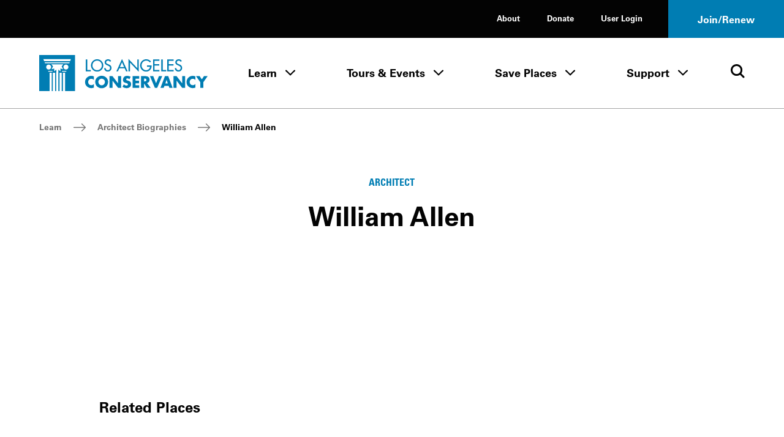

--- FILE ---
content_type: text/html; charset=UTF-8
request_url: http://www.laconservancy.org/learn/architect-biographies/william-allen/
body_size: 31339
content:
	<!doctype html>
<html class="no-js" lang="en-US">
<!--[if lt IE 9]><html class="no-js no-svg ie lt-ie9 lt-ie8 lt-ie7" lang="en-US"> <![endif]-->
<!--[if IE 9]><html class="no-js no-svg ie ie9 lt-ie9 lt-ie8" lang="en-US"> <![endif]-->
<!--[if gt IE 9]><!--><html class="no-js no-svg" lang="en-US"> <!--<![endif]-->
<head>
  <meta charset="UTF-8" />
  <meta name="description" content="Preserving the historic places that make L.A. County unique">
  <link rel="stylesheet" href="http://www.laconservancy.org/wp-content/themes/laconservancy/style.css" type="text/css" media="screen" />
  <meta http-equiv="Content-Type" content="text/html; charset=UTF-8" />
  <meta http-equiv="X-UA-Compatible" content="IE=edge">
  <meta name="viewport" content="width=device-width, initial-scale=1">
  <link rel="author" href="http://www.laconservancy.org/wp-content/themes/laconservancy/humans.txt" />
  <link rel="profile" href="http://gmpg.org/xfn/11">
  <script>var h = document.documentElement; h.classList.remove('no-js');h.classList.add('js');</script>

  <meta name='robots' content='index, follow, max-image-preview:large, max-snippet:-1, max-video-preview:-1' />
	<style>img:is([sizes="auto" i], [sizes^="auto," i]) { contain-intrinsic-size: 3000px 1500px }</style>
	
	<!-- This site is optimized with the Yoast SEO plugin v23.9 - https://yoast.com/wordpress/plugins/seo/ -->
	<title>William Allen - LA Conservancy</title>
	<link rel="canonical" href="https://www.laconservancy.org/learn/architect-biographies/william-allen/" />
	<meta property="og:locale" content="en_US" />
	<meta property="og:type" content="article" />
	<meta property="og:title" content="William Allen - LA Conservancy" />
	<meta property="og:url" content="https://www.laconservancy.org/learn/architect-biographies/william-allen/" />
	<meta property="og:site_name" content="LA Conservancy" />
	<meta property="article:publisher" content="https://www.facebook.com/laconservancy/" />
	<meta property="article:modified_time" content="2023-04-24T03:42:38+00:00" />
	<meta name="twitter:card" content="summary_large_image" />
	<meta name="twitter:site" content="@laconservancy" />
	<script type="application/ld+json" class="yoast-schema-graph">{"@context":"https://schema.org","@graph":[{"@type":"WebPage","@id":"https://www.laconservancy.org/learn/architect-biographies/william-allen/","url":"https://www.laconservancy.org/learn/architect-biographies/william-allen/","name":"William Allen - LA Conservancy","isPartOf":{"@id":"https://www.laconservancy.org/#website"},"datePublished":"2013-05-06T19:38:11+00:00","dateModified":"2023-04-24T03:42:38+00:00","breadcrumb":{"@id":"https://www.laconservancy.org/learn/architect-biographies/william-allen/#breadcrumb"},"inLanguage":"en-US","potentialAction":[{"@type":"ReadAction","target":["https://www.laconservancy.org/learn/architect-biographies/william-allen/"]}]},{"@type":"BreadcrumbList","@id":"https://www.laconservancy.org/learn/architect-biographies/william-allen/#breadcrumb","itemListElement":[{"@type":"ListItem","position":1,"name":"Home","item":"https://www.laconservancy.org/"},{"@type":"ListItem","position":2,"name":"People","item":"https://www.laconservancy.org/learn/architect-biographies/"},{"@type":"ListItem","position":3,"name":"William Allen"}]},{"@type":"WebSite","@id":"https://www.laconservancy.org/#website","url":"https://www.laconservancy.org/","name":"LA Conservancy","description":"Preserving the historic places that make L.A. County unique","publisher":{"@id":"https://www.laconservancy.org/#organization"},"potentialAction":[{"@type":"SearchAction","target":{"@type":"EntryPoint","urlTemplate":"https://www.laconservancy.org/?s={search_term_string}"},"query-input":{"@type":"PropertyValueSpecification","valueRequired":true,"valueName":"search_term_string"}}],"inLanguage":"en-US"},{"@type":"Organization","@id":"https://www.laconservancy.org/#organization","name":"LA Conservancy","url":"https://www.laconservancy.org/","logo":{"@type":"ImageObject","inLanguage":"en-US","@id":"https://www.laconservancy.org/#/schema/logo/image/","url":"https://live-laconservancy-wp.pantheonsite.io/wp-content/uploads/2022/11/LAC-logo-horizontal-RGB-Blue.png","contentUrl":"https://live-laconservancy-wp.pantheonsite.io/wp-content/uploads/2022/11/LAC-logo-horizontal-RGB-Blue.png","width":1200,"height":316,"caption":"LA Conservancy"},"image":{"@id":"https://www.laconservancy.org/#/schema/logo/image/"},"sameAs":["https://www.facebook.com/laconservancy/","https://x.com/laconservancy","https://www.instagram.com/laconservancy/","https://www.youtube.com/user/laconservancy"]}]}</script>
	<!-- / Yoast SEO plugin. -->


<link rel='dns-prefetch' href='//www.googletagmanager.com' />
<link rel='dns-prefetch' href='//www.laconservancy.org' />
<link rel="alternate" type="application/rss+xml" title="LA Conservancy &raquo; Feed" href="http://www.laconservancy.org/feed/" />
<link rel='stylesheet' id='wp-block-library-css' href='http://www.laconservancy.org/wp/wp-includes/css/dist/block-library/style.min.css?ver=6.8.1' type='text/css' media='all' />
<style id='classic-theme-styles-inline-css' type='text/css'>
/*! This file is auto-generated */
.wp-block-button__link{color:#fff;background-color:#32373c;border-radius:9999px;box-shadow:none;text-decoration:none;padding:calc(.667em + 2px) calc(1.333em + 2px);font-size:1.125em}.wp-block-file__button{background:#32373c;color:#fff;text-decoration:none}
</style>
<style id='global-styles-inline-css' type='text/css'>
:root{--wp--preset--aspect-ratio--square: 1;--wp--preset--aspect-ratio--4-3: 4/3;--wp--preset--aspect-ratio--3-4: 3/4;--wp--preset--aspect-ratio--3-2: 3/2;--wp--preset--aspect-ratio--2-3: 2/3;--wp--preset--aspect-ratio--16-9: 16/9;--wp--preset--aspect-ratio--9-16: 9/16;--wp--preset--color--black: #000000;--wp--preset--color--cyan-bluish-gray: #abb8c3;--wp--preset--color--white: #ffffff;--wp--preset--color--pale-pink: #f78da7;--wp--preset--color--vivid-red: #cf2e2e;--wp--preset--color--luminous-vivid-orange: #ff6900;--wp--preset--color--luminous-vivid-amber: #fcb900;--wp--preset--color--light-green-cyan: #7bdcb5;--wp--preset--color--vivid-green-cyan: #00d084;--wp--preset--color--pale-cyan-blue: #8ed1fc;--wp--preset--color--vivid-cyan-blue: #0693e3;--wp--preset--color--vivid-purple: #9b51e0;--wp--preset--gradient--vivid-cyan-blue-to-vivid-purple: linear-gradient(135deg,rgba(6,147,227,1) 0%,rgb(155,81,224) 100%);--wp--preset--gradient--light-green-cyan-to-vivid-green-cyan: linear-gradient(135deg,rgb(122,220,180) 0%,rgb(0,208,130) 100%);--wp--preset--gradient--luminous-vivid-amber-to-luminous-vivid-orange: linear-gradient(135deg,rgba(252,185,0,1) 0%,rgba(255,105,0,1) 100%);--wp--preset--gradient--luminous-vivid-orange-to-vivid-red: linear-gradient(135deg,rgba(255,105,0,1) 0%,rgb(207,46,46) 100%);--wp--preset--gradient--very-light-gray-to-cyan-bluish-gray: linear-gradient(135deg,rgb(238,238,238) 0%,rgb(169,184,195) 100%);--wp--preset--gradient--cool-to-warm-spectrum: linear-gradient(135deg,rgb(74,234,220) 0%,rgb(151,120,209) 20%,rgb(207,42,186) 40%,rgb(238,44,130) 60%,rgb(251,105,98) 80%,rgb(254,248,76) 100%);--wp--preset--gradient--blush-light-purple: linear-gradient(135deg,rgb(255,206,236) 0%,rgb(152,150,240) 100%);--wp--preset--gradient--blush-bordeaux: linear-gradient(135deg,rgb(254,205,165) 0%,rgb(254,45,45) 50%,rgb(107,0,62) 100%);--wp--preset--gradient--luminous-dusk: linear-gradient(135deg,rgb(255,203,112) 0%,rgb(199,81,192) 50%,rgb(65,88,208) 100%);--wp--preset--gradient--pale-ocean: linear-gradient(135deg,rgb(255,245,203) 0%,rgb(182,227,212) 50%,rgb(51,167,181) 100%);--wp--preset--gradient--electric-grass: linear-gradient(135deg,rgb(202,248,128) 0%,rgb(113,206,126) 100%);--wp--preset--gradient--midnight: linear-gradient(135deg,rgb(2,3,129) 0%,rgb(40,116,252) 100%);--wp--preset--font-size--small: 13px;--wp--preset--font-size--medium: 20px;--wp--preset--font-size--large: 36px;--wp--preset--font-size--x-large: 42px;--wp--preset--spacing--20: 0.44rem;--wp--preset--spacing--30: 0.67rem;--wp--preset--spacing--40: 1rem;--wp--preset--spacing--50: 1.5rem;--wp--preset--spacing--60: 2.25rem;--wp--preset--spacing--70: 3.38rem;--wp--preset--spacing--80: 5.06rem;--wp--preset--shadow--natural: 6px 6px 9px rgba(0, 0, 0, 0.2);--wp--preset--shadow--deep: 12px 12px 50px rgba(0, 0, 0, 0.4);--wp--preset--shadow--sharp: 6px 6px 0px rgba(0, 0, 0, 0.2);--wp--preset--shadow--outlined: 6px 6px 0px -3px rgba(255, 255, 255, 1), 6px 6px rgba(0, 0, 0, 1);--wp--preset--shadow--crisp: 6px 6px 0px rgba(0, 0, 0, 1);}:where(.is-layout-flex){gap: 0.5em;}:where(.is-layout-grid){gap: 0.5em;}body .is-layout-flex{display: flex;}.is-layout-flex{flex-wrap: wrap;align-items: center;}.is-layout-flex > :is(*, div){margin: 0;}body .is-layout-grid{display: grid;}.is-layout-grid > :is(*, div){margin: 0;}:where(.wp-block-columns.is-layout-flex){gap: 2em;}:where(.wp-block-columns.is-layout-grid){gap: 2em;}:where(.wp-block-post-template.is-layout-flex){gap: 1.25em;}:where(.wp-block-post-template.is-layout-grid){gap: 1.25em;}.has-black-color{color: var(--wp--preset--color--black) !important;}.has-cyan-bluish-gray-color{color: var(--wp--preset--color--cyan-bluish-gray) !important;}.has-white-color{color: var(--wp--preset--color--white) !important;}.has-pale-pink-color{color: var(--wp--preset--color--pale-pink) !important;}.has-vivid-red-color{color: var(--wp--preset--color--vivid-red) !important;}.has-luminous-vivid-orange-color{color: var(--wp--preset--color--luminous-vivid-orange) !important;}.has-luminous-vivid-amber-color{color: var(--wp--preset--color--luminous-vivid-amber) !important;}.has-light-green-cyan-color{color: var(--wp--preset--color--light-green-cyan) !important;}.has-vivid-green-cyan-color{color: var(--wp--preset--color--vivid-green-cyan) !important;}.has-pale-cyan-blue-color{color: var(--wp--preset--color--pale-cyan-blue) !important;}.has-vivid-cyan-blue-color{color: var(--wp--preset--color--vivid-cyan-blue) !important;}.has-vivid-purple-color{color: var(--wp--preset--color--vivid-purple) !important;}.has-black-background-color{background-color: var(--wp--preset--color--black) !important;}.has-cyan-bluish-gray-background-color{background-color: var(--wp--preset--color--cyan-bluish-gray) !important;}.has-white-background-color{background-color: var(--wp--preset--color--white) !important;}.has-pale-pink-background-color{background-color: var(--wp--preset--color--pale-pink) !important;}.has-vivid-red-background-color{background-color: var(--wp--preset--color--vivid-red) !important;}.has-luminous-vivid-orange-background-color{background-color: var(--wp--preset--color--luminous-vivid-orange) !important;}.has-luminous-vivid-amber-background-color{background-color: var(--wp--preset--color--luminous-vivid-amber) !important;}.has-light-green-cyan-background-color{background-color: var(--wp--preset--color--light-green-cyan) !important;}.has-vivid-green-cyan-background-color{background-color: var(--wp--preset--color--vivid-green-cyan) !important;}.has-pale-cyan-blue-background-color{background-color: var(--wp--preset--color--pale-cyan-blue) !important;}.has-vivid-cyan-blue-background-color{background-color: var(--wp--preset--color--vivid-cyan-blue) !important;}.has-vivid-purple-background-color{background-color: var(--wp--preset--color--vivid-purple) !important;}.has-black-border-color{border-color: var(--wp--preset--color--black) !important;}.has-cyan-bluish-gray-border-color{border-color: var(--wp--preset--color--cyan-bluish-gray) !important;}.has-white-border-color{border-color: var(--wp--preset--color--white) !important;}.has-pale-pink-border-color{border-color: var(--wp--preset--color--pale-pink) !important;}.has-vivid-red-border-color{border-color: var(--wp--preset--color--vivid-red) !important;}.has-luminous-vivid-orange-border-color{border-color: var(--wp--preset--color--luminous-vivid-orange) !important;}.has-luminous-vivid-amber-border-color{border-color: var(--wp--preset--color--luminous-vivid-amber) !important;}.has-light-green-cyan-border-color{border-color: var(--wp--preset--color--light-green-cyan) !important;}.has-vivid-green-cyan-border-color{border-color: var(--wp--preset--color--vivid-green-cyan) !important;}.has-pale-cyan-blue-border-color{border-color: var(--wp--preset--color--pale-cyan-blue) !important;}.has-vivid-cyan-blue-border-color{border-color: var(--wp--preset--color--vivid-cyan-blue) !important;}.has-vivid-purple-border-color{border-color: var(--wp--preset--color--vivid-purple) !important;}.has-vivid-cyan-blue-to-vivid-purple-gradient-background{background: var(--wp--preset--gradient--vivid-cyan-blue-to-vivid-purple) !important;}.has-light-green-cyan-to-vivid-green-cyan-gradient-background{background: var(--wp--preset--gradient--light-green-cyan-to-vivid-green-cyan) !important;}.has-luminous-vivid-amber-to-luminous-vivid-orange-gradient-background{background: var(--wp--preset--gradient--luminous-vivid-amber-to-luminous-vivid-orange) !important;}.has-luminous-vivid-orange-to-vivid-red-gradient-background{background: var(--wp--preset--gradient--luminous-vivid-orange-to-vivid-red) !important;}.has-very-light-gray-to-cyan-bluish-gray-gradient-background{background: var(--wp--preset--gradient--very-light-gray-to-cyan-bluish-gray) !important;}.has-cool-to-warm-spectrum-gradient-background{background: var(--wp--preset--gradient--cool-to-warm-spectrum) !important;}.has-blush-light-purple-gradient-background{background: var(--wp--preset--gradient--blush-light-purple) !important;}.has-blush-bordeaux-gradient-background{background: var(--wp--preset--gradient--blush-bordeaux) !important;}.has-luminous-dusk-gradient-background{background: var(--wp--preset--gradient--luminous-dusk) !important;}.has-pale-ocean-gradient-background{background: var(--wp--preset--gradient--pale-ocean) !important;}.has-electric-grass-gradient-background{background: var(--wp--preset--gradient--electric-grass) !important;}.has-midnight-gradient-background{background: var(--wp--preset--gradient--midnight) !important;}.has-small-font-size{font-size: var(--wp--preset--font-size--small) !important;}.has-medium-font-size{font-size: var(--wp--preset--font-size--medium) !important;}.has-large-font-size{font-size: var(--wp--preset--font-size--large) !important;}.has-x-large-font-size{font-size: var(--wp--preset--font-size--x-large) !important;}
:where(.wp-block-post-template.is-layout-flex){gap: 1.25em;}:where(.wp-block-post-template.is-layout-grid){gap: 1.25em;}
:where(.wp-block-columns.is-layout-flex){gap: 2em;}:where(.wp-block-columns.is-layout-grid){gap: 2em;}
:root :where(.wp-block-pullquote){font-size: 1.5em;line-height: 1.6;}
</style>
<link rel='stylesheet' id='laconservancy-css-css' href='http://www.laconservancy.org/wp-content/themes/laconservancy/assets/dist/css/app.css' type='text/css' media='all' />

<!-- Google tag (gtag.js) snippet added by Site Kit -->

<!-- Google Analytics snippet added by Site Kit -->
<script type="text/javascript" src="https://www.googletagmanager.com/gtag/js?id=GT-MJS24GW" id="google_gtagjs-js" async></script>
<script type="text/javascript" id="google_gtagjs-js-after">
/* <![CDATA[ */
window.dataLayer = window.dataLayer || [];function gtag(){dataLayer.push(arguments);}
gtag("set","linker",{"domains":["www.laconservancy.org"]});
gtag("js", new Date());
gtag("set", "developer_id.dZTNiMT", true);
gtag("config", "GT-MJS24GW");
/* ]]> */
</script>

<!-- End Google tag (gtag.js) snippet added by Site Kit -->
<script type="text/javascript" src="http://www.laconservancy.org/wp/wp-includes/js/jquery/jquery.min.js?ver=3.7.1" id="jquery-core-js"></script>
<script>window.jQuery || document.write('<script src="http://www.laconservancy.org/wp/wp-includes/js/jquery/jquery.js"><\/script>')</script>
<script type="text/javascript" src="http://www.laconservancy.org/wp/wp-includes/js/jquery/jquery-migrate.min.js?ver=3.4.1" id="jquery-migrate-js"></script>
<meta name="generator" content="Site Kit by Google 1.152.1" /><style type="text/css">.broken_link, a.broken_link {
	text-decoration: line-through;
}</style>

  <link rel="apple-touch-icon" sizes="180x180" href="/favicon/apple-touch-icon.png">
  <link rel="icon" type="image/png" sizes="32x32" href="/favicon/favicon-32x32.png">
  <link rel="icon" type="image/png" sizes="16x16" href="/favicon/favicon-16x16.png">
  <link rel="manifest" href="/favicon/site.webmanifest">
  <link rel="mask-icon" href="/favicon/safari-pinned-tab.svg" color="#0089c4">
  <meta name="msapplication-TileColor" content="#2d89ef">
  <meta name="theme-color" content="#ffffff">
	</head><body class="wp-singular people-template-default single single-people postid-7711 wp-theme-laconservancy">

<a href="#main-content" class="o-skip-link o-skip-link--fixed o-skip-link--main u-sr-only u-sr-focusable">
	<span>Skip to main content</span>
</a>

	<header id="site-header" class="c-site-header">
	<div id="js-sticky-nav" class="c-site-header__stick">
		
<div class="c-site-header__mobile">
	<div class="c-site-header__m-bar">
		<div class="c-site-header__m-bar-logo">
			<a href="/" class="c-site-header__m-bar-logo-link">
        <span class="u-sr-only">Home - Los Angeles Conservancy</span>
        <span aria-hidden="true">
          <svg width="300" height="64" viewBox="0 0 300 64" fill="none" xmlns="http://www.w3.org/2000/svg">
  <path d="M85.5599 26.5817H91.9322V28.9827H82.9313V7.97679H85.5485V26.5817H85.5599ZM111.573 18.4797C111.573 23.2704 107.726 26.98 103.186 26.98C98.6459 26.98 94.7997 23.2704 94.7997 18.4797C94.7997 13.6891 98.2476 9.97952 103.186 9.97952C108.125 9.97952 111.573 13.8484 111.573 18.4797ZM114.19 18.4797C114.19 12.4602 109.206 7.533 103.186 7.533C97.1666 7.533 92.1825 12.4602 92.1825 18.4797C92.1825 24.4993 97.1097 29.4265 103.186 29.4265C109.263 29.4265 114.19 24.7155 114.19 18.4797M128.129 10.7078C126.991 8.67091 125.068 7.533 122.724 7.533C119.549 7.533 116.545 9.56987 116.545 12.9609C116.545 15.8853 118.719 17.2508 121.108 18.2863L122.553 18.9008C124.363 19.6518 126.172 20.6304 126.172 22.8835C126.172 25.1365 124.556 26.98 122.303 26.98C120.05 26.98 118.218 25.3072 118.241 22.9973L115.589 23.5548C116.033 26.9231 118.673 29.4265 122.076 29.4265C125.831 29.4265 128.789 26.6955 128.789 22.8835C128.789 19.3787 126.559 17.7287 123.578 16.5567L122.076 15.9763C120.767 15.4756 119.151 14.6108 119.151 12.9722C119.151 11.1288 120.983 9.9909 122.656 9.9909C124.329 9.9909 125.25 10.6623 126.024 11.9709L128.118 10.7192L128.129 10.7078ZM151.229 21.3245H143.764L147.497 12.8357L151.229 21.3245ZM152.321 23.7142L154.711 28.9827H157.522L147.497 7.08921L137.472 28.9827H140.282L142.672 23.7142H152.31H152.321ZM159.024 28.9827H161.641V13.325L177.401 29.8361V7.97679H174.784V23.4866L159.024 6.96404V28.9827V28.9827ZM191.932 18.4001V20.8011H197.371C197.258 24.2262 193.753 27.0369 190.487 27.0369C185.947 27.0369 182.328 22.8607 182.328 18.457C182.328 13.746 186.004 9.934 190.715 9.934C193.275 9.934 195.812 11.2995 197.314 13.3591L199.158 11.6067C197.098 9.01229 193.867 7.54438 190.612 7.54438C184.57 7.54438 179.722 12.5057 179.722 18.548C179.722 24.5903 184.456 29.4379 190.328 29.4379C196.199 29.4379 200.273 25.0114 200.273 19.2421V18.4001H191.944H191.932ZM202.845 28.9827H214.122V26.5817H205.462V18.6391H213.871V16.2494H205.462V10.3778H214.122V7.97679H202.845V28.9827V28.9827ZM219.97 7.97679H217.353V28.9827H226.343V26.5817H219.97V7.97679V7.97679ZM228.072 28.9827H239.349V26.5817H230.69V18.6391H239.099V16.2494H230.69V10.3778H239.349V7.97679H228.072V28.9827V28.9827ZM253.994 10.7078C252.856 8.67091 250.933 7.533 248.589 7.533C245.414 7.533 242.41 9.56987 242.41 12.9609C242.41 15.8853 244.583 17.2508 246.973 18.2863L248.418 18.9008C250.228 19.6518 252.037 20.6304 252.037 22.8835C252.037 25.1365 250.421 26.98 248.168 26.98C245.915 26.98 244.071 25.3072 244.094 22.9973L241.443 23.5548C241.887 26.9231 244.538 29.4265 247.929 29.4265C251.695 29.4265 254.643 26.6955 254.643 22.8835C254.643 19.3787 252.412 17.7287 249.431 16.5567L247.929 15.9763C246.62 15.4756 245.005 14.6108 245.005 12.9722C245.005 11.1288 246.837 9.9909 248.509 9.9909C250.182 9.9909 251.104 10.6623 251.878 11.9709L253.971 10.7192L253.994 10.7078ZM97.4966 38.0405C95.9035 37.3805 94.3104 36.9936 92.5808 36.9936C89.6677 36.9936 86.7319 38.2567 84.695 40.3391C82.7151 42.376 81.6454 45.0842 81.6454 47.9176C81.6454 50.99 82.6923 53.6868 84.9681 55.7465C87.1074 57.6923 89.8612 58.7961 92.7401 58.7961C94.4128 58.7961 95.71 58.3864 97.4852 57.8402V51.3883C96.3587 52.731 94.5949 53.5844 92.8425 53.5844C89.497 53.5844 87.244 51.2176 87.244 47.9517C87.244 44.6859 89.4743 42.2167 92.7628 42.2167C94.5949 42.2167 96.3928 43.0132 97.4852 44.4925V38.0405H97.4966ZM105.371 47.5421C105.371 44.6859 108.011 42.0801 111.22 42.0801C114.429 42.0801 117.069 44.6859 117.069 47.5421C117.069 51.1152 114.429 53.721 111.22 53.721C108.011 53.721 105.371 51.1152 105.371 47.5421ZM122.679 47.5193C122.679 41.2494 117.183 36.8571 111.231 36.8571C105.28 36.8571 99.7724 41.2494 99.7724 47.5193C99.7724 54.2103 104.586 58.944 111.231 58.944C117.877 58.944 122.679 54.2103 122.679 47.5193ZM125.159 58.2499H130.542V45.5621H130.599L140.453 58.2499H145.835V37.5398H140.453V50.2048H140.407L130.542 37.5398H125.159V58.2499V58.2499ZM162.858 38.7005C161.015 37.6536 158.466 36.9936 156.372 36.9936C152.23 36.9936 149.238 39.7474 149.238 43.9463C149.238 48.1452 151.457 48.8279 154.836 49.7952C155.997 50.1252 158.102 50.6486 158.102 52.162C158.102 53.6755 156.759 54.2558 155.496 54.2558C153.653 54.2558 152.06 53.2886 150.717 52.1165L148.407 56.452C150.523 57.9313 153.072 58.8075 155.69 58.8075C157.772 58.8075 159.945 58.2385 161.573 56.8616C163.223 55.462 163.712 53.3455 163.712 51.2858C163.712 47.9404 161.493 46.4838 158.603 45.6304L157.226 45.2208C156.304 44.9249 154.836 44.447 154.836 43.2408C154.836 42.0346 156.156 41.5111 157.146 41.5111C158.466 41.5111 159.729 42.0573 160.719 42.888L162.858 38.7119V38.7005ZM178.038 42.1029V37.5398H166.261V58.2499H178.038V53.6982H171.643V50.1252H177.708V45.5735H171.643V42.1142H178.038V42.1029ZM186.732 41.6591H187.255C189.019 41.6591 190.999 41.9891 190.999 44.2421C190.999 46.4952 189.019 46.8252 187.255 46.8252H186.732V41.6591V41.6591ZM192.057 49.761C194.993 49.2376 196.586 46.7683 196.586 43.9121C196.586 39.497 193.48 37.5398 189.383 37.5398H181.338V58.2499H186.721V50.2845H186.777L191.853 58.2499H198.543L192.046 49.761H192.057ZM203.152 37.5398H197.303L206.008 58.2499H210.184L219.026 37.5398H213.166L208.147 50.1138L203.152 37.5398V37.5398ZM229.119 50.5348H224.647L226.878 43.9463H226.934L229.131 50.5348H229.119ZM230.576 54.6541L231.919 58.2499H237.654L229.859 37.5398H223.976L216.01 58.2499H221.723L223.157 54.6541H230.576V54.6541ZM239.326 58.2499H244.709V45.5621H244.766L254.631 58.2499H260.014V37.5398H254.631V50.2048H254.574L244.709 37.5398H239.326V58.2499ZM278.311 38.0405C276.718 37.3805 275.125 36.9936 273.396 36.9936C270.482 36.9936 267.547 38.2567 265.51 40.3391C263.53 42.376 262.46 45.0842 262.46 47.9176C262.46 50.99 263.496 53.6868 265.783 55.7465C267.922 57.6923 270.676 58.7961 273.555 58.7961C275.228 58.7961 276.525 58.3864 278.311 57.8402V51.3883C277.185 52.731 275.421 53.5844 273.669 53.5844C270.323 53.5844 268.07 51.2176 268.07 47.9517C268.07 44.6859 270.289 42.2167 273.589 42.2167C275.432 42.2167 277.219 43.0132 278.311 44.4925V38.0405V38.0405ZM286.982 48.3045V58.2499H292.365V48.3045L300 37.5398H293.548L289.668 43.1725L285.799 37.5398H279.347L286.982 48.3045ZM63.8826 0V63.8826H46.1766V31.3496H42.3418V63.8826H40.1798V31.3496H36.3564V63.8826H34.1944V31.4292L33.9213 25.8648L38.0064 29.1306L37.7333 23.9645L42.6377 25.33L39.9181 20.1639L42.9108 16.6249H21.6545L24.6586 20.1639L21.939 25.33L26.8434 23.9645L26.5703 29.1306L30.6554 25.8648L30.371 31.4406V63.8826H28.2089V31.3496H24.3855V63.8826H22.2235V31.3496H18.4001V63.8826H0V0H63.8826ZM16.8411 25.8534C19.299 25.8534 21.2904 23.8621 21.2904 21.4042C21.2904 18.9463 19.299 16.9549 16.8411 16.9549C14.3832 16.9549 12.3919 18.9463 12.3919 21.4042C12.3919 23.8621 14.3832 25.8534 16.8411 25.8534ZM15.8284 28.0837L16.3746 29.4379H23.8393V28.0837H15.8284ZM48.6117 28.0837H40.7146V29.4379H48.0655L48.6004 28.0951L48.6117 28.0837ZM52.0482 21.3928C52.0482 18.9349 50.0569 16.9436 47.599 16.9436C45.1411 16.9436 43.1384 18.9349 43.1384 21.3928C43.1384 23.8507 45.1297 25.8421 47.599 25.8421C50.0683 25.8421 52.0482 23.8507 52.0482 21.3928V21.3928ZM54.3013 12.8926H9.56987L10.2754 14.6563H53.5958L54.3013 12.8926ZM56.5089 7.38507H7.36231L8.77333 10.924H55.0979L56.5202 7.38507H56.5089Z" fill="currentColor"/>
</svg>
        </span>
			</a>
		</div>
		<div class="c-site-header__m-bar-menu">
			<button class="c-site-header__m-bar-toggle js-modal-toggle" data-modalid="site-header-mobile-nav">
				<span class="u-sr-only">Toggle Menu</span>
				<span class="c-site-header__m-bar-lines">
					<span class="c-site-header__m-bar-line"></span>
					<span class="c-site-header__m-bar-line"></span>
					<span class="c-site-header__m-bar-line"></span>
				</span>
			</button>
		</div>
	</div>
</div>





<section id="site-header-mobile-nav" class="c-modal c-modal--scroll-top c-modal--mobile-only c-site-header__m-menu" role="dialog" aria-modal="false" aria-hidden="true" aria-labelledby="modal-title-4527-title">
			<div class="c-site-header__mobile">
			<div class="c-site-header__m-bar">
				<div class="c-site-header__m-bar-logo">
					<a href="/" class="c-site-header__m-bar-logo c-site-header__m-bar-logo--modal">
            <span class="u-sr-only">Home - Los Angeles Conservancy</span>
            <span aria-hidden="true">
              <svg width="300" height="64" viewBox="0 0 300 64" fill="none" xmlns="http://www.w3.org/2000/svg">
  <path d="M85.5599 26.5817H91.9322V28.9827H82.9313V7.97679H85.5485V26.5817H85.5599ZM111.573 18.4797C111.573 23.2704 107.726 26.98 103.186 26.98C98.6459 26.98 94.7997 23.2704 94.7997 18.4797C94.7997 13.6891 98.2476 9.97952 103.186 9.97952C108.125 9.97952 111.573 13.8484 111.573 18.4797ZM114.19 18.4797C114.19 12.4602 109.206 7.533 103.186 7.533C97.1666 7.533 92.1825 12.4602 92.1825 18.4797C92.1825 24.4993 97.1097 29.4265 103.186 29.4265C109.263 29.4265 114.19 24.7155 114.19 18.4797M128.129 10.7078C126.991 8.67091 125.068 7.533 122.724 7.533C119.549 7.533 116.545 9.56987 116.545 12.9609C116.545 15.8853 118.719 17.2508 121.108 18.2863L122.553 18.9008C124.363 19.6518 126.172 20.6304 126.172 22.8835C126.172 25.1365 124.556 26.98 122.303 26.98C120.05 26.98 118.218 25.3072 118.241 22.9973L115.589 23.5548C116.033 26.9231 118.673 29.4265 122.076 29.4265C125.831 29.4265 128.789 26.6955 128.789 22.8835C128.789 19.3787 126.559 17.7287 123.578 16.5567L122.076 15.9763C120.767 15.4756 119.151 14.6108 119.151 12.9722C119.151 11.1288 120.983 9.9909 122.656 9.9909C124.329 9.9909 125.25 10.6623 126.024 11.9709L128.118 10.7192L128.129 10.7078ZM151.229 21.3245H143.764L147.497 12.8357L151.229 21.3245ZM152.321 23.7142L154.711 28.9827H157.522L147.497 7.08921L137.472 28.9827H140.282L142.672 23.7142H152.31H152.321ZM159.024 28.9827H161.641V13.325L177.401 29.8361V7.97679H174.784V23.4866L159.024 6.96404V28.9827V28.9827ZM191.932 18.4001V20.8011H197.371C197.258 24.2262 193.753 27.0369 190.487 27.0369C185.947 27.0369 182.328 22.8607 182.328 18.457C182.328 13.746 186.004 9.934 190.715 9.934C193.275 9.934 195.812 11.2995 197.314 13.3591L199.158 11.6067C197.098 9.01229 193.867 7.54438 190.612 7.54438C184.57 7.54438 179.722 12.5057 179.722 18.548C179.722 24.5903 184.456 29.4379 190.328 29.4379C196.199 29.4379 200.273 25.0114 200.273 19.2421V18.4001H191.944H191.932ZM202.845 28.9827H214.122V26.5817H205.462V18.6391H213.871V16.2494H205.462V10.3778H214.122V7.97679H202.845V28.9827V28.9827ZM219.97 7.97679H217.353V28.9827H226.343V26.5817H219.97V7.97679V7.97679ZM228.072 28.9827H239.349V26.5817H230.69V18.6391H239.099V16.2494H230.69V10.3778H239.349V7.97679H228.072V28.9827V28.9827ZM253.994 10.7078C252.856 8.67091 250.933 7.533 248.589 7.533C245.414 7.533 242.41 9.56987 242.41 12.9609C242.41 15.8853 244.583 17.2508 246.973 18.2863L248.418 18.9008C250.228 19.6518 252.037 20.6304 252.037 22.8835C252.037 25.1365 250.421 26.98 248.168 26.98C245.915 26.98 244.071 25.3072 244.094 22.9973L241.443 23.5548C241.887 26.9231 244.538 29.4265 247.929 29.4265C251.695 29.4265 254.643 26.6955 254.643 22.8835C254.643 19.3787 252.412 17.7287 249.431 16.5567L247.929 15.9763C246.62 15.4756 245.005 14.6108 245.005 12.9722C245.005 11.1288 246.837 9.9909 248.509 9.9909C250.182 9.9909 251.104 10.6623 251.878 11.9709L253.971 10.7192L253.994 10.7078ZM97.4966 38.0405C95.9035 37.3805 94.3104 36.9936 92.5808 36.9936C89.6677 36.9936 86.7319 38.2567 84.695 40.3391C82.7151 42.376 81.6454 45.0842 81.6454 47.9176C81.6454 50.99 82.6923 53.6868 84.9681 55.7465C87.1074 57.6923 89.8612 58.7961 92.7401 58.7961C94.4128 58.7961 95.71 58.3864 97.4852 57.8402V51.3883C96.3587 52.731 94.5949 53.5844 92.8425 53.5844C89.497 53.5844 87.244 51.2176 87.244 47.9517C87.244 44.6859 89.4743 42.2167 92.7628 42.2167C94.5949 42.2167 96.3928 43.0132 97.4852 44.4925V38.0405H97.4966ZM105.371 47.5421C105.371 44.6859 108.011 42.0801 111.22 42.0801C114.429 42.0801 117.069 44.6859 117.069 47.5421C117.069 51.1152 114.429 53.721 111.22 53.721C108.011 53.721 105.371 51.1152 105.371 47.5421ZM122.679 47.5193C122.679 41.2494 117.183 36.8571 111.231 36.8571C105.28 36.8571 99.7724 41.2494 99.7724 47.5193C99.7724 54.2103 104.586 58.944 111.231 58.944C117.877 58.944 122.679 54.2103 122.679 47.5193ZM125.159 58.2499H130.542V45.5621H130.599L140.453 58.2499H145.835V37.5398H140.453V50.2048H140.407L130.542 37.5398H125.159V58.2499V58.2499ZM162.858 38.7005C161.015 37.6536 158.466 36.9936 156.372 36.9936C152.23 36.9936 149.238 39.7474 149.238 43.9463C149.238 48.1452 151.457 48.8279 154.836 49.7952C155.997 50.1252 158.102 50.6486 158.102 52.162C158.102 53.6755 156.759 54.2558 155.496 54.2558C153.653 54.2558 152.06 53.2886 150.717 52.1165L148.407 56.452C150.523 57.9313 153.072 58.8075 155.69 58.8075C157.772 58.8075 159.945 58.2385 161.573 56.8616C163.223 55.462 163.712 53.3455 163.712 51.2858C163.712 47.9404 161.493 46.4838 158.603 45.6304L157.226 45.2208C156.304 44.9249 154.836 44.447 154.836 43.2408C154.836 42.0346 156.156 41.5111 157.146 41.5111C158.466 41.5111 159.729 42.0573 160.719 42.888L162.858 38.7119V38.7005ZM178.038 42.1029V37.5398H166.261V58.2499H178.038V53.6982H171.643V50.1252H177.708V45.5735H171.643V42.1142H178.038V42.1029ZM186.732 41.6591H187.255C189.019 41.6591 190.999 41.9891 190.999 44.2421C190.999 46.4952 189.019 46.8252 187.255 46.8252H186.732V41.6591V41.6591ZM192.057 49.761C194.993 49.2376 196.586 46.7683 196.586 43.9121C196.586 39.497 193.48 37.5398 189.383 37.5398H181.338V58.2499H186.721V50.2845H186.777L191.853 58.2499H198.543L192.046 49.761H192.057ZM203.152 37.5398H197.303L206.008 58.2499H210.184L219.026 37.5398H213.166L208.147 50.1138L203.152 37.5398V37.5398ZM229.119 50.5348H224.647L226.878 43.9463H226.934L229.131 50.5348H229.119ZM230.576 54.6541L231.919 58.2499H237.654L229.859 37.5398H223.976L216.01 58.2499H221.723L223.157 54.6541H230.576V54.6541ZM239.326 58.2499H244.709V45.5621H244.766L254.631 58.2499H260.014V37.5398H254.631V50.2048H254.574L244.709 37.5398H239.326V58.2499ZM278.311 38.0405C276.718 37.3805 275.125 36.9936 273.396 36.9936C270.482 36.9936 267.547 38.2567 265.51 40.3391C263.53 42.376 262.46 45.0842 262.46 47.9176C262.46 50.99 263.496 53.6868 265.783 55.7465C267.922 57.6923 270.676 58.7961 273.555 58.7961C275.228 58.7961 276.525 58.3864 278.311 57.8402V51.3883C277.185 52.731 275.421 53.5844 273.669 53.5844C270.323 53.5844 268.07 51.2176 268.07 47.9517C268.07 44.6859 270.289 42.2167 273.589 42.2167C275.432 42.2167 277.219 43.0132 278.311 44.4925V38.0405V38.0405ZM286.982 48.3045V58.2499H292.365V48.3045L300 37.5398H293.548L289.668 43.1725L285.799 37.5398H279.347L286.982 48.3045ZM63.8826 0V63.8826H46.1766V31.3496H42.3418V63.8826H40.1798V31.3496H36.3564V63.8826H34.1944V31.4292L33.9213 25.8648L38.0064 29.1306L37.7333 23.9645L42.6377 25.33L39.9181 20.1639L42.9108 16.6249H21.6545L24.6586 20.1639L21.939 25.33L26.8434 23.9645L26.5703 29.1306L30.6554 25.8648L30.371 31.4406V63.8826H28.2089V31.3496H24.3855V63.8826H22.2235V31.3496H18.4001V63.8826H0V0H63.8826ZM16.8411 25.8534C19.299 25.8534 21.2904 23.8621 21.2904 21.4042C21.2904 18.9463 19.299 16.9549 16.8411 16.9549C14.3832 16.9549 12.3919 18.9463 12.3919 21.4042C12.3919 23.8621 14.3832 25.8534 16.8411 25.8534ZM15.8284 28.0837L16.3746 29.4379H23.8393V28.0837H15.8284ZM48.6117 28.0837H40.7146V29.4379H48.0655L48.6004 28.0951L48.6117 28.0837ZM52.0482 21.3928C52.0482 18.9349 50.0569 16.9436 47.599 16.9436C45.1411 16.9436 43.1384 18.9349 43.1384 21.3928C43.1384 23.8507 45.1297 25.8421 47.599 25.8421C50.0683 25.8421 52.0482 23.8507 52.0482 21.3928V21.3928ZM54.3013 12.8926H9.56987L10.2754 14.6563H53.5958L54.3013 12.8926ZM56.5089 7.38507H7.36231L8.77333 10.924H55.0979L56.5202 7.38507H56.5089Z" fill="currentColor"/>
</svg>
            </span>
					</a>
				</div>
				<div class="c-site-header__m-bar-menu">
					<button class="c-site-header__m-bar-toggle c-modal__close js-modal-toggle" data-modalid="site-header-mobile-nav">
						<span class="u-sr-only">Toggle Menu</span>
						<span class="c-site-header__m-bar-lines">
							<span class="c-site-header__m-bar-line"></span>
							<span class="c-site-header__m-bar-line"></span>
							<span class="c-site-header__m-bar-line"></span>
						</span>
					</button>
				</div>
			</div>
		</div>
		<div class="c-modal__content ">
		<div class="c-modal__content-inner ">
			<h1 id="modal-title-4527-title" class="u-sr-only">Search the Site</h1>
					<div class="c-site-header__m-menu-inner">
							<nav class="c-site-header__m-nav" aria-labelledby="site-header-primary-nav-title-mm">
					<h2 id="site-header-primary-nav-title-mm" class="u-sr-only">Primary Navigation</h2>
					<ul class="c-site-header__m-nav-items">
																																																								
							<li class="c-site-header__m-nav-item c-site-header__m-nav-item--parent js-dropdown-trigger-parent">
								<a href="http://www.laconservancy.org/learn/" class="c-site-header__m-nav-link c-site-header__m-nav-link--parent" >
									Learn
								</a>

																	<div class="c-site-header__m-subnav">
																																	<h3 class="c-site-header__m-subnav-header">
																											Historic L.A.
														<button class="c-site-header__m-nav-item-button js-accordion-toggle">
															<span class="u-sr-only">
																Learn
																menu
															</span>
															<span aria-hidden="true"><svg width="16" height="10" viewbox="0 0 16 10" fill="none" xmlns="http://www.w3.org/2000/svg">
	<path fill-rule="evenodd" clip-rule="evenodd" d="M15.6818 2.33692L8.76818 9.18483C8.34393 9.60506 7.65607 9.60506 7.23182 9.18483L0.31819 2.33692C-0.106064 1.9167 -0.106064 1.23539 0.318191 0.815166C0.742446 0.394944 1.4303 0.394944 1.85455 0.815166L8 6.9022L14.1454 0.815166C14.5697 0.394944 15.2576 0.394944 15.6818 0.815167C16.1061 1.23539 16.1061 1.9167 15.6818 2.33692Z" fill="currentColor"/>
</svg>
</span>
														</button>
																									</h3>

												<ul class="c-site-header__m-subnav-items"  aria-hidden="true" >
																																																																					<li class="c-site-header__m-subnav-item">
															<a href="http://www.laconservancy.org/learn/explore-historic-places-in-la/" class="c-site-header__m-subnav-link">
																Explore Historic Places in L.A.
															</a>
														</li>
																																																																					<li class="c-site-header__m-subnav-item">
															<a href="http://www.laconservancy.org/learn/architect-biographies/" class="c-site-header__m-subnav-link">
																Architect Biographies
															</a>
														</li>
																																																																					<li class="c-site-header__m-subnav-item">
															<a href="http://www.laconservancy.org/learn/historic-sites-for-special-events/" class="c-site-header__m-subnav-link">
																Historic Sites for Special Events
															</a>
														</li>
																									</ul>
																																												<h3 class="c-site-header__m-subnav-header">
																											Curating the City
														<button class="c-site-header__m-nav-item-button js-accordion-toggle">
															<span class="u-sr-only">
																Learn
																menu
															</span>
															<span aria-hidden="true"><svg width="16" height="10" viewbox="0 0 16 10" fill="none" xmlns="http://www.w3.org/2000/svg">
	<path fill-rule="evenodd" clip-rule="evenodd" d="M15.6818 2.33692L8.76818 9.18483C8.34393 9.60506 7.65607 9.60506 7.23182 9.18483L0.31819 2.33692C-0.106064 1.9167 -0.106064 1.23539 0.318191 0.815166C0.742446 0.394944 1.4303 0.394944 1.85455 0.815166L8 6.9022L14.1454 0.815166C14.5697 0.394944 15.2576 0.394944 15.6818 0.815167C16.1061 1.23539 16.1061 1.9167 15.6818 2.33692Z" fill="currentColor"/>
</svg>
</span>
														</button>
																									</h3>

												<ul class="c-site-header__m-subnav-items"  aria-hidden="true" >
																																																																					<li class="c-site-header__m-subnav-item">
															<a href="http://www.laconservancy.org/70s-turn-50/" class="c-site-header__m-subnav-link">
																The ’70s Turn 50
															</a>
														</li>
																																																																					<li class="c-site-header__m-subnav-item">
															<a href="http://www.laconservancy.org/eastside-l-a/" class="c-site-header__m-subnav-link">
																Explore Eastside L.A.
															</a>
														</li>
																																																																					<li class="c-site-header__m-subnav-item">
															<a href="http://www.laconservancy.org/curating-the-city-legacy-businesses/" class="c-site-header__m-subnav-link">
																L.A.'s Legacy Businesses
															</a>
														</li>
																																																																					<li class="c-site-header__m-subnav-item">
															<a href="http://www.laconservancy.org/lgbtq-historic-places-in-l-a/" class="c-site-header__m-subnav-link">
																LGBTQ Historic Places in L.A.
															</a>
														</li>
																																																																					<li class="c-site-header__m-subnav-item">
															<a href="http://www.laconservancy.org/curating-the-city-we-heart-garden-apartments/" class="c-site-header__m-subnav-link">
																We Heart Garden Apartments!
															</a>
														</li>
																									</ul>
																																												<h3 class="c-site-header__m-subnav-header">
																											L.A. Storyhood
														<button class="c-site-header__m-nav-item-button js-accordion-toggle">
															<span class="u-sr-only">
																Learn
																menu
															</span>
															<span aria-hidden="true"><svg width="16" height="10" viewbox="0 0 16 10" fill="none" xmlns="http://www.w3.org/2000/svg">
	<path fill-rule="evenodd" clip-rule="evenodd" d="M15.6818 2.33692L8.76818 9.18483C8.34393 9.60506 7.65607 9.60506 7.23182 9.18483L0.31819 2.33692C-0.106064 1.9167 -0.106064 1.23539 0.318191 0.815166C0.742446 0.394944 1.4303 0.394944 1.85455 0.815166L8 6.9022L14.1454 0.815166C14.5697 0.394944 15.2576 0.394944 15.6818 0.815167C16.1061 1.23539 16.1061 1.9167 15.6818 2.33692Z" fill="currentColor"/>
</svg>
</span>
														</button>
																									</h3>

												<ul class="c-site-header__m-subnav-items"  aria-hidden="true" >
																																																																					<li class="c-site-header__m-subnav-item">
															<a href="http://www.laconservancy.org/feature-stories/" class="c-site-header__m-subnav-link">
																Featured Stories
															</a>
														</li>
																																																																					<li class="c-site-header__m-subnav-item">
															<a href="http://www.laconservancy.org/in-memoriam/" class="c-site-header__m-subnav-link">
																In Memoriam
															</a>
														</li>
																									</ul>
																																												<h3 class="c-site-header__m-subnav-header">
																											Student & Family Programs
														<button class="c-site-header__m-nav-item-button js-accordion-toggle">
															<span class="u-sr-only">
																Learn
																menu
															</span>
															<span aria-hidden="true"><svg width="16" height="10" viewbox="0 0 16 10" fill="none" xmlns="http://www.w3.org/2000/svg">
	<path fill-rule="evenodd" clip-rule="evenodd" d="M15.6818 2.33692L8.76818 9.18483C8.34393 9.60506 7.65607 9.60506 7.23182 9.18483L0.31819 2.33692C-0.106064 1.9167 -0.106064 1.23539 0.318191 0.815166C0.742446 0.394944 1.4303 0.394944 1.85455 0.815166L8 6.9022L14.1454 0.815166C14.5697 0.394944 15.2576 0.394944 15.6818 0.815167C16.1061 1.23539 16.1061 1.9167 15.6818 2.33692Z" fill="currentColor"/>
</svg>
</span>
														</button>
																									</h3>

												<ul class="c-site-header__m-subnav-items"  aria-hidden="true" >
																																																																					<li class="c-site-header__m-subnav-item">
															<a href="http://www.laconservancy.org/learn/student-field-trips-2/" class="c-site-header__m-subnav-link">
																Student Field Trips
															</a>
														</li>
																																																																					<li class="c-site-header__m-subnav-item">
															<a href="http://www.laconservancy.org/learn/student-workshops/" class="c-site-header__m-subnav-link">
																Student Workshops
															</a>
														</li>
																																																																					<li class="c-site-header__m-subnav-item">
															<a href="http://www.laconservancy.org/community-leadership-boot-camp-next-generation/" class="c-site-header__m-subnav-link">
																Community Leadership Boot Camp: Next Generation
															</a>
														</li>
																																																																					<li class="c-site-header__m-subnav-item">
															<a href="http://www.laconservancy.org/the-heritage-project/" class="c-site-header__m-subnav-link">
																The Heritage Project
															</a>
														</li>
																																																																					<li class="c-site-header__m-subnav-item">
															<a href="http://www.laconservancy.org/learn/people-places-book-list-for-kids/" class="c-site-header__m-subnav-link">
																2025-26 People + Places Book List for Kids
															</a>
														</li>
																																																																					<li class="c-site-header__m-subnav-item">
															<a href="http://www.laconservancy.org/learn/tours-for-teachers/" class="c-site-header__m-subnav-link">
																Tours for Teachers
															</a>
														</li>
																																																																					<li class="c-site-header__m-subnav-item">
															<a href="http://www.laconservancy.org/learn/educational-resources/" class="c-site-header__m-subnav-link">
																Educational Resources
															</a>
														</li>
																									</ul>
																														</div>
															</li>
																																																								
							<li class="c-site-header__m-nav-item c-site-header__m-nav-item--parent js-dropdown-trigger-parent">
								<a href="http://www.laconservancy.org/tours-events/" class="c-site-header__m-nav-link c-site-header__m-nav-link--parent" >
									Tours &#038; Events
								</a>

																	<div class="c-site-header__m-subnav">
																																	<h3 class="c-site-header__m-subnav-header">
																											Events
														<button class="c-site-header__m-nav-item-button js-accordion-toggle">
															<span class="u-sr-only">
																Tours &#038; Events
																menu
															</span>
															<span aria-hidden="true"><svg width="16" height="10" viewbox="0 0 16 10" fill="none" xmlns="http://www.w3.org/2000/svg">
	<path fill-rule="evenodd" clip-rule="evenodd" d="M15.6818 2.33692L8.76818 9.18483C8.34393 9.60506 7.65607 9.60506 7.23182 9.18483L0.31819 2.33692C-0.106064 1.9167 -0.106064 1.23539 0.318191 0.815166C0.742446 0.394944 1.4303 0.394944 1.85455 0.815166L8 6.9022L14.1454 0.815166C14.5697 0.394944 15.2576 0.394944 15.6818 0.815167C16.1061 1.23539 16.1061 1.9167 15.6818 2.33692Z" fill="currentColor"/>
</svg>
</span>
														</button>
																									</h3>

												<ul class="c-site-header__m-subnav-items"  aria-hidden="true" >
																																																																					<li class="c-site-header__m-subnav-item">
															<a href="http://www.laconservancy.org/tours-events/event-calendar/" class="c-site-header__m-subnav-link">
																Events Calendar
															</a>
														</li>
																																																																					<li class="c-site-header__m-subnav-item">
															<a href="https://www.laconservancy.org/tours-events/events-calendar/2026-l-a-historic-neighborhoods-conference-meeting-the-moment-2/" class="c-site-header__m-subnav-link">
																2026 L.A. Historic Neighborhoods Conference
															</a>
														</li>
																																																																					<li class="c-site-header__m-subnav-item">
															<a href="https://www.laconservancy.org/adapting-l-a-s-general-hospital-a-new-vision-for-housing/" class="c-site-header__m-subnav-link">
																Adapting L.A.'s General Hospital Tour & Panel
															</a>
														</li>
																																																																					<li class="c-site-header__m-subnav-item">
															<a href="http://www.laconservancy.org/save-places/people-places-a-virtual-series_2/" class="c-site-header__m-subnav-link">
																People + Places: A Virtual Series
															</a>
														</li>
																									</ul>
																																												<h3 class="c-site-header__m-subnav-header">
																											Public Tours
														<button class="c-site-header__m-nav-item-button js-accordion-toggle">
															<span class="u-sr-only">
																Tours &#038; Events
																menu
															</span>
															<span aria-hidden="true"><svg width="16" height="10" viewbox="0 0 16 10" fill="none" xmlns="http://www.w3.org/2000/svg">
	<path fill-rule="evenodd" clip-rule="evenodd" d="M15.6818 2.33692L8.76818 9.18483C8.34393 9.60506 7.65607 9.60506 7.23182 9.18483L0.31819 2.33692C-0.106064 1.9167 -0.106064 1.23539 0.318191 0.815166C0.742446 0.394944 1.4303 0.394944 1.85455 0.815166L8 6.9022L14.1454 0.815166C14.5697 0.394944 15.2576 0.394944 15.6818 0.815167C16.1061 1.23539 16.1061 1.9167 15.6818 2.33692Z" fill="currentColor"/>
</svg>
</span>
														</button>
																									</h3>

												<ul class="c-site-header__m-subnav-items"  aria-hidden="true" >
																																																																					<li class="c-site-header__m-subnav-item">
															<a href="http://www.laconservancy.org/tours-events/walking-tours/" class="c-site-header__m-subnav-link">
																Walking Tours
															</a>
														</li>
																																																																					<li class="c-site-header__m-subnav-item">
															<a href="http://www.laconservancy.org/tours-events/virtual-tours/" class="c-site-header__m-subnav-link">
																Virtual Tours
															</a>
														</li>
																																																																					<li class="c-site-header__m-subnav-item">
															<a href="http://www.laconservancy.org/tours-events/self-guided-tours/" class="c-site-header__m-subnav-link">
																Self-Guided Tours
															</a>
														</li>
																									</ul>
																																												<h3 class="c-site-header__m-subnav-header">
																											Private Tours
														<button class="c-site-header__m-nav-item-button js-accordion-toggle">
															<span class="u-sr-only">
																Tours &#038; Events
																menu
															</span>
															<span aria-hidden="true"><svg width="16" height="10" viewbox="0 0 16 10" fill="none" xmlns="http://www.w3.org/2000/svg">
	<path fill-rule="evenodd" clip-rule="evenodd" d="M15.6818 2.33692L8.76818 9.18483C8.34393 9.60506 7.65607 9.60506 7.23182 9.18483L0.31819 2.33692C-0.106064 1.9167 -0.106064 1.23539 0.318191 0.815166C0.742446 0.394944 1.4303 0.394944 1.85455 0.815166L8 6.9022L14.1454 0.815166C14.5697 0.394944 15.2576 0.394944 15.6818 0.815167C16.1061 1.23539 16.1061 1.9167 15.6818 2.33692Z" fill="currentColor"/>
</svg>
</span>
														</button>
																									</h3>

												<ul class="c-site-header__m-subnav-items"  aria-hidden="true" >
																																																																					<li class="c-site-header__m-subnav-item">
															<a href="http://www.laconservancy.org/tours-events/group-tours-virtual-in-person/" class="c-site-header__m-subnav-link">
																Group Tours (Virtual/In-Person)
															</a>
														</li>
																																																																					<li class="c-site-header__m-subnav-item">
															<a href="http://www.laconservancy.org/learn/student-field-trips-2/" class="c-site-header__m-subnav-link">
																Student Field Trips
															</a>
														</li>
																									</ul>
																														</div>
															</li>
																																																								
							<li class="c-site-header__m-nav-item c-site-header__m-nav-item--parent js-dropdown-trigger-parent">
								<a href="http://www.laconservancy.org/save-places/" class="c-site-header__m-nav-link c-site-header__m-nav-link--parent" >
									Save Places
								</a>

																	<div class="c-site-header__m-subnav">
																																	<h3 class="c-site-header__m-subnav-header">
																											Advocacy
														<button class="c-site-header__m-nav-item-button js-accordion-toggle">
															<span class="u-sr-only">
																Save Places
																menu
															</span>
															<span aria-hidden="true"><svg width="16" height="10" viewbox="0 0 16 10" fill="none" xmlns="http://www.w3.org/2000/svg">
	<path fill-rule="evenodd" clip-rule="evenodd" d="M15.6818 2.33692L8.76818 9.18483C8.34393 9.60506 7.65607 9.60506 7.23182 9.18483L0.31819 2.33692C-0.106064 1.9167 -0.106064 1.23539 0.318191 0.815166C0.742446 0.394944 1.4303 0.394944 1.85455 0.815166L8 6.9022L14.1454 0.815166C14.5697 0.394944 15.2576 0.394944 15.6818 0.815167C16.1061 1.23539 16.1061 1.9167 15.6818 2.33692Z" fill="currentColor"/>
</svg>
</span>
														</button>
																									</h3>

												<ul class="c-site-header__m-subnav-items"  aria-hidden="true" >
																																																																					<li class="c-site-header__m-subnav-item">
															<a href="https://www.laconservancy.org/save-places/issues?type=urgent" class="c-site-header__m-subnav-link">
																Important Issues
															</a>
														</li>
																																																																					<li class="c-site-header__m-subnav-item">
															<a href="/save-places/issues/?type=urgent#list" class="c-site-header__m-subnav-link">
																Urgent
															</a>
														</li>
																																																																					<li class="c-site-header__m-subnav-item">
															<a href="/save-places/issues/?type=active#list" class="c-site-header__m-subnav-link">
																Active
															</a>
														</li>
																																																																					<li class="c-site-header__m-subnav-item">
															<a href="/save-places/issues/?type=saved#list" class="c-site-header__m-subnav-link">
																Saved
															</a>
														</li>
																																																																					<li class="c-site-header__m-subnav-item">
															<a href="/save-places/issues/?type=watch-list#list" class="c-site-header__m-subnav-link">
																Watch List
															</a>
														</li>
																																																																					<li class="c-site-header__m-subnav-item">
															<a href="/save-places/issues/?type=resolved#list" class="c-site-header__m-subnav-link">
																Resolved
															</a>
														</li>
																																																																					<li class="c-site-header__m-subnav-item">
															<a href="/save-places/issues/?type=lost#list" class="c-site-header__m-subnav-link">
																Lost
															</a>
														</li>
																									</ul>
																																												<h3 class="c-site-header__m-subnav-header">
																											Programs
														<button class="c-site-header__m-nav-item-button js-accordion-toggle">
															<span class="u-sr-only">
																Save Places
																menu
															</span>
															<span aria-hidden="true"><svg width="16" height="10" viewbox="0 0 16 10" fill="none" xmlns="http://www.w3.org/2000/svg">
	<path fill-rule="evenodd" clip-rule="evenodd" d="M15.6818 2.33692L8.76818 9.18483C8.34393 9.60506 7.65607 9.60506 7.23182 9.18483L0.31819 2.33692C-0.106064 1.9167 -0.106064 1.23539 0.318191 0.815166C0.742446 0.394944 1.4303 0.394944 1.85455 0.815166L8 6.9022L14.1454 0.815166C14.5697 0.394944 15.2576 0.394944 15.6818 0.815167C16.1061 1.23539 16.1061 1.9167 15.6818 2.33692Z" fill="currentColor"/>
</svg>
</span>
														</button>
																									</h3>

												<ul class="c-site-header__m-subnav-items"  aria-hidden="true" >
																																																																					<li class="c-site-header__m-subnav-item">
															<a href="https://www.laconservancy.org/tours-events/events-calendar/2026-l-a-historic-neighborhoods-conference-meeting-the-moment-2/" class="c-site-header__m-subnav-link">
																2026 L.A. Historic Neighborhoods Conference
															</a>
														</li>
																																																																					<li class="c-site-header__m-subnav-item">
															<a href="http://www.laconservancy.org/1000voices/" class="c-site-header__m-subnav-link">
																1000 Voices Altadena Mosaic
															</a>
														</li>
																																																																					<li class="c-site-header__m-subnav-item">
															<a href="http://www.laconservancy.org/save-places/community-leadership-boot-camp/" class="c-site-header__m-subnav-link">
																Community Leadership Boot Camp
															</a>
														</li>
																																																																					<li class="c-site-header__m-subnav-item">
															<a href="http://www.laconservancy.org/save-places/legacy-business-grant-program/" class="c-site-header__m-subnav-link">
																Legacy Business Grant Program
															</a>
														</li>
																																																																					<li class="c-site-header__m-subnav-item">
															<a href="http://www.laconservancy.org/save-places/people-places-a-virtual-series_2/" class="c-site-header__m-subnav-link">
																People + Places: A Virtual Series
															</a>
														</li>
																									</ul>
																																												<h3 class="c-site-header__m-subnav-header">
																											Preservation Tools & Resources
														<button class="c-site-header__m-nav-item-button js-accordion-toggle">
															<span class="u-sr-only">
																Save Places
																menu
															</span>
															<span aria-hidden="true"><svg width="16" height="10" viewbox="0 0 16 10" fill="none" xmlns="http://www.w3.org/2000/svg">
	<path fill-rule="evenodd" clip-rule="evenodd" d="M15.6818 2.33692L8.76818 9.18483C8.34393 9.60506 7.65607 9.60506 7.23182 9.18483L0.31819 2.33692C-0.106064 1.9167 -0.106064 1.23539 0.318191 0.815166C0.742446 0.394944 1.4303 0.394944 1.85455 0.815166L8 6.9022L14.1454 0.815166C14.5697 0.394944 15.2576 0.394944 15.6818 0.815167C16.1061 1.23539 16.1061 1.9167 15.6818 2.33692Z" fill="currentColor"/>
</svg>
</span>
														</button>
																									</h3>

												<ul class="c-site-header__m-subnav-items"  aria-hidden="true" >
																																																																					<li class="c-site-header__m-subnav-item">
															<a href="https://www.laconservancy.org/save-places/issues/recovery-and-rebuilding-after-historic-l-a-fires/" class="c-site-header__m-subnav-link">
																Recovery and Rebuilding After Historic L.A. Fires
															</a>
														</li>
																																																																					<li class="c-site-header__m-subnav-item">
															<a href="http://www.laconservancy.org/save-places/at-a-glance-policies-for-neighborhoods/" class="c-site-header__m-subnav-link">
																Policies for L.A. City Neighborhoods
															</a>
														</li>
																																																																					<li class="c-site-header__m-subnav-item">
															<a href="http://www.laconservancy.org/save-places/professional-services-directory/" class="c-site-header__m-subnav-link">
																Professional Services Directory
															</a>
														</li>
																																																																					<li class="c-site-header__m-subnav-item">
															<a href="http://www.laconservancy.org/save-places/explore-preservation-resouces/" class="c-site-header__m-subnav-link">
																Explore Neighborhood Issues &#038; Preservation Resources
															</a>
														</li>
																																																																					<li class="c-site-header__m-subnav-item">
															<a href="http://www.laconservancy.org/save-places/community-preservation/" class="c-site-header__m-subnav-link">
																Preservation by Community
															</a>
														</li>
																									</ul>
																																												<h3 class="c-site-header__m-subnav-header">
																											Policies & Plans
														<button class="c-site-header__m-nav-item-button js-accordion-toggle">
															<span class="u-sr-only">
																Save Places
																menu
															</span>
															<span aria-hidden="true"><svg width="16" height="10" viewbox="0 0 16 10" fill="none" xmlns="http://www.w3.org/2000/svg">
	<path fill-rule="evenodd" clip-rule="evenodd" d="M15.6818 2.33692L8.76818 9.18483C8.34393 9.60506 7.65607 9.60506 7.23182 9.18483L0.31819 2.33692C-0.106064 1.9167 -0.106064 1.23539 0.318191 0.815166C0.742446 0.394944 1.4303 0.394944 1.85455 0.815166L8 6.9022L14.1454 0.815166C14.5697 0.394944 15.2576 0.394944 15.6818 0.815167C16.1061 1.23539 16.1061 1.9167 15.6818 2.33692Z" fill="currentColor"/>
</svg>
</span>
														</button>
																									</h3>

												<ul class="c-site-header__m-subnav-items"  aria-hidden="true" >
																																																																					<li class="c-site-header__m-subnav-item">
															<a href="http://www.laconservancy.org/save-places/los-angeles-community-plans/" class="c-site-header__m-subnav-link">
																L.A. City Community Plans
															</a>
														</li>
																									</ul>
																														</div>
															</li>
																																																								
							<li class="c-site-header__m-nav-item c-site-header__m-nav-item--parent js-dropdown-trigger-parent">
								<a href="http://www.laconservancy.org/support/" class="c-site-header__m-nav-link c-site-header__m-nav-link--parent" >
									Support
								</a>

																	<div class="c-site-header__m-subnav">
																																																						<h3 class="c-site-header__m-subnav-header">
																											Membership
														<button class="c-site-header__m-nav-item-button js-accordion-toggle">
															<span class="u-sr-only">
																Support
																menu
															</span>
															<span aria-hidden="true"><svg width="16" height="10" viewbox="0 0 16 10" fill="none" xmlns="http://www.w3.org/2000/svg">
	<path fill-rule="evenodd" clip-rule="evenodd" d="M15.6818 2.33692L8.76818 9.18483C8.34393 9.60506 7.65607 9.60506 7.23182 9.18483L0.31819 2.33692C-0.106064 1.9167 -0.106064 1.23539 0.318191 0.815166C0.742446 0.394944 1.4303 0.394944 1.85455 0.815166L8 6.9022L14.1454 0.815166C14.5697 0.394944 15.2576 0.394944 15.6818 0.815167C16.1061 1.23539 16.1061 1.9167 15.6818 2.33692Z" fill="currentColor"/>
</svg>
</span>
														</button>
																									</h3>

												<ul class="c-site-header__m-subnav-items"  aria-hidden="true" >
																																																																					<li class="c-site-header__m-subnav-item">
															<a href="http://www.laconservancy.org/support/become-a-member/" class="c-site-header__m-subnav-link">
																Become a Member
															</a>
														</li>
																																																																					<li class="c-site-header__m-subnav-item">
															<a href="http://www.laconservancy.org/support/cornerstone-membership/" class="c-site-header__m-subnav-link">
																Cornerstone Membership
															</a>
														</li>
																																																																					<li class="c-site-header__m-subnav-item">
															<a href="http://www.laconservancy.org/support/cornerstone-membership/organization-membership/" class="c-site-header__m-subnav-link">
																Corporate Cornerstone Membership
															</a>
														</li>
																																																																					<li class="c-site-header__m-subnav-item">
															<a href="http://www.laconservancy.org/support/gift-memberships/" class="c-site-header__m-subnav-link">
																Gift Memberships
															</a>
														</li>
																									</ul>
																																												<h3 class="c-site-header__m-subnav-header">
																											Donate
														<button class="c-site-header__m-nav-item-button js-accordion-toggle">
															<span class="u-sr-only">
																Support
																menu
															</span>
															<span aria-hidden="true"><svg width="16" height="10" viewbox="0 0 16 10" fill="none" xmlns="http://www.w3.org/2000/svg">
	<path fill-rule="evenodd" clip-rule="evenodd" d="M15.6818 2.33692L8.76818 9.18483C8.34393 9.60506 7.65607 9.60506 7.23182 9.18483L0.31819 2.33692C-0.106064 1.9167 -0.106064 1.23539 0.318191 0.815166C0.742446 0.394944 1.4303 0.394944 1.85455 0.815166L8 6.9022L14.1454 0.815166C14.5697 0.394944 15.2576 0.394944 15.6818 0.815167C16.1061 1.23539 16.1061 1.9167 15.6818 2.33692Z" fill="currentColor"/>
</svg>
</span>
														</button>
																									</h3>

												<ul class="c-site-header__m-subnav-items"  aria-hidden="true" >
																																																																					<li class="c-site-header__m-subnav-item">
															<a href="http://www.laconservancy.org/support/donate-now/" class="c-site-header__m-subnav-link">
																Make a Donation
															</a>
														</li>
																																																																					<li class="c-site-header__m-subnav-item">
															<a href="http://www.laconservancy.org/support/donate-now/preservation-annual-fund/" class="c-site-header__m-subnav-link">
																Preservation Annual Fund
															</a>
														</li>
																																																																					<li class="c-site-header__m-subnav-item">
															<a href="http://www.laconservancy.org/support/donate-now/dishmanfund/" class="c-site-header__m-subnav-link">
																The Linda Dishman Legacy Fund
															</a>
														</li>
																																																																					<li class="c-site-header__m-subnav-item">
															<a href="http://www.laconservancy.org/support/memorial-and-honor-gifts/" class="c-site-header__m-subnav-link">
																Memorial and Honor Gifts
															</a>
														</li>
																																																																					<li class="c-site-header__m-subnav-item">
															<a href="http://www.laconservancy.org/pillar-society/" class="c-site-header__m-subnav-link">
																Pillar Society & Planned Giving
															</a>
														</li>
																																																																					<li class="c-site-header__m-subnav-item">
															<a href="http://www.laconservancy.org/leimert-park-register-nomination-fund/" class="c-site-header__m-subnav-link">
																Leimert Park National Register Nomination Fund
															</a>
														</li>
																									</ul>
																																												<h3 class="c-site-header__m-subnav-header">
																											Volunteer
														<button class="c-site-header__m-nav-item-button js-accordion-toggle">
															<span class="u-sr-only">
																Support
																menu
															</span>
															<span aria-hidden="true"><svg width="16" height="10" viewbox="0 0 16 10" fill="none" xmlns="http://www.w3.org/2000/svg">
	<path fill-rule="evenodd" clip-rule="evenodd" d="M15.6818 2.33692L8.76818 9.18483C8.34393 9.60506 7.65607 9.60506 7.23182 9.18483L0.31819 2.33692C-0.106064 1.9167 -0.106064 1.23539 0.318191 0.815166C0.742446 0.394944 1.4303 0.394944 1.85455 0.815166L8 6.9022L14.1454 0.815166C14.5697 0.394944 15.2576 0.394944 15.6818 0.815167C16.1061 1.23539 16.1061 1.9167 15.6818 2.33692Z" fill="currentColor"/>
</svg>
</span>
														</button>
																									</h3>

												<ul class="c-site-header__m-subnav-items"  aria-hidden="true" >
																																																																					<li class="c-site-header__m-subnav-item">
															<a href="http://www.laconservancy.org/support/volunteer-opportunities/" class="c-site-header__m-subnav-link">
																Become a Volunteer
															</a>
														</li>
																									</ul>
																																												<h3 class="c-site-header__m-subnav-header">
																											Shop
														<button class="c-site-header__m-nav-item-button js-accordion-toggle">
															<span class="u-sr-only">
																Support
																menu
															</span>
															<span aria-hidden="true"><svg width="16" height="10" viewbox="0 0 16 10" fill="none" xmlns="http://www.w3.org/2000/svg">
	<path fill-rule="evenodd" clip-rule="evenodd" d="M15.6818 2.33692L8.76818 9.18483C8.34393 9.60506 7.65607 9.60506 7.23182 9.18483L0.31819 2.33692C-0.106064 1.9167 -0.106064 1.23539 0.318191 0.815166C0.742446 0.394944 1.4303 0.394944 1.85455 0.815166L8 6.9022L14.1454 0.815166C14.5697 0.394944 15.2576 0.394944 15.6818 0.815167C16.1061 1.23539 16.1061 1.9167 15.6818 2.33692Z" fill="currentColor"/>
</svg>
</span>
														</button>
																									</h3>

												<ul class="c-site-header__m-subnav-items"  aria-hidden="true" >
																																																																					<li class="c-site-header__m-subnav-item">
															<a href="http://www.laconservancy.org/the-ultimate-preservation-gift-guide-of-los-angeles/" class="c-site-header__m-subnav-link">
																The Ultimate Preservation Gift Guide of Los Angeles
															</a>
														</li>
																									</ul>
																														</div>
															</li>
											</ul>
				</nav>
			
			<div class="c-site-header__m-search">
				


<div class="c-site-search">
	<form class="c-site-search__form" role="search" method="get" id="search-form-670" action="http://www.laconservancy.org">
		<div class="c-site-search__fields">
			<div class="c-site-search__field-group">
				<label class="c-site-search__label" for="search-form-670-input">Search the website:</label>
        <span class="c-site-search__input-wrapper">
				<input class="c-site-search__input" type="text" value="" name="s" id="search-form-670-input"  placeholder="Search" />
        <span class="c-site-search__input-icon"> <svg width="24" height="24" viewBox="0 0 24 24" fill="none" xmlns="http://www.w3.org/2000/svg" aria-hidden="true">
<g clip-path="url(#search-clip-a-187)">
<g clip-path="url(#search-clip-b-3258)">
<path d="M17.6129 15.5159C19.0653 13.5339 19.7159 11.0766 19.4343 8.63563C19.1528 6.19462 17.96 3.94991 16.0945 2.3506C14.2291 0.751288 11.8285 -0.0846881 9.37314 0.00992167C6.91777 0.104531 4.58866 1.12275 2.85178 2.86087C1.11491 4.59899 0.0983577 6.92882 0.00550496 9.38426C-0.0873478 11.8397 0.750346 14.2396 2.35099 16.104C3.95164 17.9683 6.1972 19.1595 8.63841 19.4393C11.0796 19.7191 13.5365 19.0668 15.5174 17.6129H15.5159C15.5609 17.6729 15.6089 17.7299 15.6629 17.7854L21.4379 23.5604C21.7191 23.8419 22.1007 24.0001 22.4986 24.0002C22.8965 24.0003 23.2782 23.8424 23.5596 23.5612C23.8411 23.2799 23.9993 22.8983 23.9994 22.5004C23.9996 22.1025 23.8416 21.7209 23.5604 21.4394L17.7854 15.6644C17.7318 15.6101 17.6741 15.56 17.6129 15.5144V15.5159ZM17.9999 9.74991C17.9999 10.8333 17.7865 11.9061 17.3719 12.907C16.9573 13.908 16.3496 14.8175 15.5835 15.5835C14.8174 16.3496 13.908 16.9573 12.907 17.3719C11.9061 17.7865 10.8333 17.9999 9.74988 17.9999C8.66648 17.9999 7.59368 17.7865 6.59274 17.3719C5.59181 16.9573 4.68233 16.3496 3.91625 15.5835C3.15017 14.8175 2.54248 13.908 2.12788 12.907C1.71327 11.9061 1.49988 10.8333 1.49988 9.74991C1.49988 7.56187 2.36908 5.46345 3.91625 3.91628C5.46343 2.3691 7.56185 1.49991 9.74988 1.49991C11.9379 1.49991 14.0363 2.3691 15.5835 3.91628C17.1307 5.46345 17.9999 7.56187 17.9999 9.74991Z" fill="#0089C4"/>
</g>
</g>
<defs>
<clipPath id="search-clip-a-187">
<rect width="24" height="24" fill="white"/>
</clipPath>
<clipPath id="search-clip-b-3258">
<rect width="24" height="24" fill="white"/>
</clipPath>
</defs>
</svg>
</span>
        </span>
			</div>
			<button class="c-site-search__submit" type="submit"/>
			<span class="u-sr-only">Submit</span>
			<span class="c-site-search__submit-icon" aria-hidden="true">
				<svg width="23" height="23" viewbox="0 0 23 23" fill="none" xmlns="http://www.w3.org/2000/svg">
	<path d="M9.55504 0C6.49593 0.00146468 3.62142 1.46772 1.82311 3.94482C0.0262997 6.4203 -0.477429 9.60893 0.468548 12.5195C1.41452 15.43 3.69606 17.7108 6.60574 18.6569C9.51692 19.6016 12.7036 19.0963 15.1782 17.2976L19.9388 22.0595C20.5245 22.6468 21.4749 22.6468 22.0607 22.0595C22.6464 21.4736 22.6464 20.5244 22.0607 19.9385L17.3001 15.1766V15.1751C18.6912 13.2636 19.3224 10.9037 19.0749 8.55294C18.8274 6.20198 17.7174 4.0254 15.9587 2.44635C14.2 0.865869 11.9187 -0.00588722 9.55504 0ZM9.55504 16.1242C7.81537 16.1242 6.14594 15.4329 4.91588 14.2025C3.68582 12.9721 2.99461 11.3022 2.99461 9.56205C2.99461 7.82191 3.68582 6.15204 4.91588 4.92165C6.14594 3.69125 7.81537 2.99986 9.55504 2.99986C11.2947 2.99986 12.9641 3.69125 14.1942 4.92165C15.4243 6.15204 16.1155 7.82191 16.1155 9.56205C16.114 11.3022 15.4213 12.9691 14.1913 14.1995C12.9612 15.4298 11.2946 16.1228 9.55504 16.1242Z" fill="currentColor"/>
</svg>
			</span>
		</button>
	</div>
</form></div>


			</div>

							<nav class="c-site-header__m-utility" aria-labelledby="site-header-utility-nav-title-mm">
					<h2 id="site-header-utility-nav-title-mm" class="u-sr-only">Utility Navigation</h2>
					<ul class="c-site-header__m-utility-items">
												<li class="c-site-header__m-utility-item">
							

											
	


	          <a href="http://www.laconservancy.org/support/become-a-member/" class="o-btn u-btn-grow-arrow o-btn--fill c-site-header__m-utility-link"  >
      
    <span class="o-btn__inner">
      <span class="o-btn__text">Join/Renew</span>
              <span class="o-btn__icon" aria-hidden="true">
                    <svg width="26" height="13" viewBox="0 0 26 13" fill="none" xmlns="http://www.w3.org/2000/svg" class="u-btn-grow-arrow__svg">
  <path fill-rule="evenodd" clip-rule="evenodd" d="M0 6.49965C0 6.68908 0.0752501 6.87075 0.209196 7.00469C0.343142 7.13864 0.524812 7.21389 0.71424 7.21389H17.5603L13.0649 11.7079C12.9308 11.842 12.8554 12.0239 12.8554 12.2136C12.8554 12.4032 12.9308 12.5851 13.0649 12.7193C13.199 12.8534 13.3809 12.9287 13.5706 12.9287C13.7602 12.9287 13.9421 12.8534 14.0762 12.7193L19.7902 7.00533C19.8567 6.93898 19.9095 6.86017 19.9455 6.77339C19.9815 6.68662 20 6.5936 20 6.49965C20 6.4057 19.9815 6.31268 19.9455 6.2259C19.9095 6.13913 19.8567 6.06031 19.7902 5.99397L14.0762 0.280046C13.9421 0.14593 13.7602 0.0705862 13.5706 0.0705862C13.3809 0.0705862 13.199 0.14593 13.0649 0.280046C12.9308 0.414161 12.8554 0.596061 12.8554 0.785728C12.8554 0.975395 12.9308 1.15729 13.0649 1.29141L17.5603 5.78541H0.71424C0.524812 5.78541 0.343142 5.86066 0.209196 5.9946C0.0752501 6.12855 0 6.31022 0 6.49965Z" fill="currentColor"/>
</svg>
                  </span>
          </span>

	          </a>
    	
							</li>
																																	
							<li class="c-site-header__m-utility-item">
								<a href="http://www.laconservancy.org/about/" class="c-site-header__m-utility-link" >
									About
								</a>
							</li>
																											
							<li class="c-site-header__m-utility-item">
								<a href="http://www.laconservancy.org/support/donate-now/" class="c-site-header__m-utility-link" >
									Donate
								</a>
							</li>
																											
							<li class="c-site-header__m-utility-item">
								<a href="https://engage.laconservancy.org/login" class="c-site-header__m-utility-link" >
									User Login
								</a>
							</li>
											</ul>
				</nav>
					</div>
			</div>
	</div>
</section>
		
<div class="c-site-header__desktop">
			<nav class="c-site-header__bar" aria-labelledby="site-header-utility-nav-title-dt">
			<h2 id="site-header-utility-nav-title-dt" class="u-sr-only">Utility Navigation</h2>
			<ul class="c-site-header__bar-items">
																			
					<li class="c-site-header__bar-item">
						<a href="http://www.laconservancy.org/about/" class="c-site-header__bar-link u-hover-line--small u-hover-line--white" >
							About
						</a>
					</li>
																			
					<li class="c-site-header__bar-item">
						<a href="http://www.laconservancy.org/support/donate-now/" class="c-site-header__bar-link u-hover-line--small u-hover-line--white" >
							Donate
						</a>
					</li>
																			
					<li class="c-site-header__bar-item">
						<a href="https://engage.laconservancy.org/login" class="c-site-header__bar-link u-hover-line--small u-hover-line--white" >
							User Login
						</a>
					</li>
																			
					<li class="c-site-header__bar-item">
						<a href="http://www.laconservancy.org/support/become-a-member/" class="c-site-header__bar-link u-hover-line--small u-hover-line--white" >
							Join/Renew
						</a>
					</li>
							</ul>
		</nav>
		<div class="c-site-header__primary">
		<a href="/" class="c-site-header__logo">
      <span class="u-sr-only">Home - Los Angeles Conservancy</span>
      <span aria-hidden="true">
        <svg width="300" height="64" viewBox="0 0 300 64" fill="none" xmlns="http://www.w3.org/2000/svg">
  <path d="M85.5599 26.5817H91.9322V28.9827H82.9313V7.97679H85.5485V26.5817H85.5599ZM111.573 18.4797C111.573 23.2704 107.726 26.98 103.186 26.98C98.6459 26.98 94.7997 23.2704 94.7997 18.4797C94.7997 13.6891 98.2476 9.97952 103.186 9.97952C108.125 9.97952 111.573 13.8484 111.573 18.4797ZM114.19 18.4797C114.19 12.4602 109.206 7.533 103.186 7.533C97.1666 7.533 92.1825 12.4602 92.1825 18.4797C92.1825 24.4993 97.1097 29.4265 103.186 29.4265C109.263 29.4265 114.19 24.7155 114.19 18.4797M128.129 10.7078C126.991 8.67091 125.068 7.533 122.724 7.533C119.549 7.533 116.545 9.56987 116.545 12.9609C116.545 15.8853 118.719 17.2508 121.108 18.2863L122.553 18.9008C124.363 19.6518 126.172 20.6304 126.172 22.8835C126.172 25.1365 124.556 26.98 122.303 26.98C120.05 26.98 118.218 25.3072 118.241 22.9973L115.589 23.5548C116.033 26.9231 118.673 29.4265 122.076 29.4265C125.831 29.4265 128.789 26.6955 128.789 22.8835C128.789 19.3787 126.559 17.7287 123.578 16.5567L122.076 15.9763C120.767 15.4756 119.151 14.6108 119.151 12.9722C119.151 11.1288 120.983 9.9909 122.656 9.9909C124.329 9.9909 125.25 10.6623 126.024 11.9709L128.118 10.7192L128.129 10.7078ZM151.229 21.3245H143.764L147.497 12.8357L151.229 21.3245ZM152.321 23.7142L154.711 28.9827H157.522L147.497 7.08921L137.472 28.9827H140.282L142.672 23.7142H152.31H152.321ZM159.024 28.9827H161.641V13.325L177.401 29.8361V7.97679H174.784V23.4866L159.024 6.96404V28.9827V28.9827ZM191.932 18.4001V20.8011H197.371C197.258 24.2262 193.753 27.0369 190.487 27.0369C185.947 27.0369 182.328 22.8607 182.328 18.457C182.328 13.746 186.004 9.934 190.715 9.934C193.275 9.934 195.812 11.2995 197.314 13.3591L199.158 11.6067C197.098 9.01229 193.867 7.54438 190.612 7.54438C184.57 7.54438 179.722 12.5057 179.722 18.548C179.722 24.5903 184.456 29.4379 190.328 29.4379C196.199 29.4379 200.273 25.0114 200.273 19.2421V18.4001H191.944H191.932ZM202.845 28.9827H214.122V26.5817H205.462V18.6391H213.871V16.2494H205.462V10.3778H214.122V7.97679H202.845V28.9827V28.9827ZM219.97 7.97679H217.353V28.9827H226.343V26.5817H219.97V7.97679V7.97679ZM228.072 28.9827H239.349V26.5817H230.69V18.6391H239.099V16.2494H230.69V10.3778H239.349V7.97679H228.072V28.9827V28.9827ZM253.994 10.7078C252.856 8.67091 250.933 7.533 248.589 7.533C245.414 7.533 242.41 9.56987 242.41 12.9609C242.41 15.8853 244.583 17.2508 246.973 18.2863L248.418 18.9008C250.228 19.6518 252.037 20.6304 252.037 22.8835C252.037 25.1365 250.421 26.98 248.168 26.98C245.915 26.98 244.071 25.3072 244.094 22.9973L241.443 23.5548C241.887 26.9231 244.538 29.4265 247.929 29.4265C251.695 29.4265 254.643 26.6955 254.643 22.8835C254.643 19.3787 252.412 17.7287 249.431 16.5567L247.929 15.9763C246.62 15.4756 245.005 14.6108 245.005 12.9722C245.005 11.1288 246.837 9.9909 248.509 9.9909C250.182 9.9909 251.104 10.6623 251.878 11.9709L253.971 10.7192L253.994 10.7078ZM97.4966 38.0405C95.9035 37.3805 94.3104 36.9936 92.5808 36.9936C89.6677 36.9936 86.7319 38.2567 84.695 40.3391C82.7151 42.376 81.6454 45.0842 81.6454 47.9176C81.6454 50.99 82.6923 53.6868 84.9681 55.7465C87.1074 57.6923 89.8612 58.7961 92.7401 58.7961C94.4128 58.7961 95.71 58.3864 97.4852 57.8402V51.3883C96.3587 52.731 94.5949 53.5844 92.8425 53.5844C89.497 53.5844 87.244 51.2176 87.244 47.9517C87.244 44.6859 89.4743 42.2167 92.7628 42.2167C94.5949 42.2167 96.3928 43.0132 97.4852 44.4925V38.0405H97.4966ZM105.371 47.5421C105.371 44.6859 108.011 42.0801 111.22 42.0801C114.429 42.0801 117.069 44.6859 117.069 47.5421C117.069 51.1152 114.429 53.721 111.22 53.721C108.011 53.721 105.371 51.1152 105.371 47.5421ZM122.679 47.5193C122.679 41.2494 117.183 36.8571 111.231 36.8571C105.28 36.8571 99.7724 41.2494 99.7724 47.5193C99.7724 54.2103 104.586 58.944 111.231 58.944C117.877 58.944 122.679 54.2103 122.679 47.5193ZM125.159 58.2499H130.542V45.5621H130.599L140.453 58.2499H145.835V37.5398H140.453V50.2048H140.407L130.542 37.5398H125.159V58.2499V58.2499ZM162.858 38.7005C161.015 37.6536 158.466 36.9936 156.372 36.9936C152.23 36.9936 149.238 39.7474 149.238 43.9463C149.238 48.1452 151.457 48.8279 154.836 49.7952C155.997 50.1252 158.102 50.6486 158.102 52.162C158.102 53.6755 156.759 54.2558 155.496 54.2558C153.653 54.2558 152.06 53.2886 150.717 52.1165L148.407 56.452C150.523 57.9313 153.072 58.8075 155.69 58.8075C157.772 58.8075 159.945 58.2385 161.573 56.8616C163.223 55.462 163.712 53.3455 163.712 51.2858C163.712 47.9404 161.493 46.4838 158.603 45.6304L157.226 45.2208C156.304 44.9249 154.836 44.447 154.836 43.2408C154.836 42.0346 156.156 41.5111 157.146 41.5111C158.466 41.5111 159.729 42.0573 160.719 42.888L162.858 38.7119V38.7005ZM178.038 42.1029V37.5398H166.261V58.2499H178.038V53.6982H171.643V50.1252H177.708V45.5735H171.643V42.1142H178.038V42.1029ZM186.732 41.6591H187.255C189.019 41.6591 190.999 41.9891 190.999 44.2421C190.999 46.4952 189.019 46.8252 187.255 46.8252H186.732V41.6591V41.6591ZM192.057 49.761C194.993 49.2376 196.586 46.7683 196.586 43.9121C196.586 39.497 193.48 37.5398 189.383 37.5398H181.338V58.2499H186.721V50.2845H186.777L191.853 58.2499H198.543L192.046 49.761H192.057ZM203.152 37.5398H197.303L206.008 58.2499H210.184L219.026 37.5398H213.166L208.147 50.1138L203.152 37.5398V37.5398ZM229.119 50.5348H224.647L226.878 43.9463H226.934L229.131 50.5348H229.119ZM230.576 54.6541L231.919 58.2499H237.654L229.859 37.5398H223.976L216.01 58.2499H221.723L223.157 54.6541H230.576V54.6541ZM239.326 58.2499H244.709V45.5621H244.766L254.631 58.2499H260.014V37.5398H254.631V50.2048H254.574L244.709 37.5398H239.326V58.2499ZM278.311 38.0405C276.718 37.3805 275.125 36.9936 273.396 36.9936C270.482 36.9936 267.547 38.2567 265.51 40.3391C263.53 42.376 262.46 45.0842 262.46 47.9176C262.46 50.99 263.496 53.6868 265.783 55.7465C267.922 57.6923 270.676 58.7961 273.555 58.7961C275.228 58.7961 276.525 58.3864 278.311 57.8402V51.3883C277.185 52.731 275.421 53.5844 273.669 53.5844C270.323 53.5844 268.07 51.2176 268.07 47.9517C268.07 44.6859 270.289 42.2167 273.589 42.2167C275.432 42.2167 277.219 43.0132 278.311 44.4925V38.0405V38.0405ZM286.982 48.3045V58.2499H292.365V48.3045L300 37.5398H293.548L289.668 43.1725L285.799 37.5398H279.347L286.982 48.3045ZM63.8826 0V63.8826H46.1766V31.3496H42.3418V63.8826H40.1798V31.3496H36.3564V63.8826H34.1944V31.4292L33.9213 25.8648L38.0064 29.1306L37.7333 23.9645L42.6377 25.33L39.9181 20.1639L42.9108 16.6249H21.6545L24.6586 20.1639L21.939 25.33L26.8434 23.9645L26.5703 29.1306L30.6554 25.8648L30.371 31.4406V63.8826H28.2089V31.3496H24.3855V63.8826H22.2235V31.3496H18.4001V63.8826H0V0H63.8826ZM16.8411 25.8534C19.299 25.8534 21.2904 23.8621 21.2904 21.4042C21.2904 18.9463 19.299 16.9549 16.8411 16.9549C14.3832 16.9549 12.3919 18.9463 12.3919 21.4042C12.3919 23.8621 14.3832 25.8534 16.8411 25.8534ZM15.8284 28.0837L16.3746 29.4379H23.8393V28.0837H15.8284ZM48.6117 28.0837H40.7146V29.4379H48.0655L48.6004 28.0951L48.6117 28.0837ZM52.0482 21.3928C52.0482 18.9349 50.0569 16.9436 47.599 16.9436C45.1411 16.9436 43.1384 18.9349 43.1384 21.3928C43.1384 23.8507 45.1297 25.8421 47.599 25.8421C50.0683 25.8421 52.0482 23.8507 52.0482 21.3928V21.3928ZM54.3013 12.8926H9.56987L10.2754 14.6563H53.5958L54.3013 12.8926ZM56.5089 7.38507H7.36231L8.77333 10.924H55.0979L56.5202 7.38507H56.5089Z" fill="currentColor"/>
</svg>
      </span>
		</a>
					<nav class="c-site-header__nav" aria-labelledby="site-header-primary-nav-title-dt">
				<h2 id="site-header-primary-nav-title-dt" class="u-sr-only">Primary Navigation</h2>
				<ul class="c-site-header__nav-items">
																																																
						<li class="c-site-header__nav-item c-site-header__nav-item--parent js-dropdown-trigger-parent">
							<div class="c-site-header__nav-item-content">
								<a href="http://www.laconservancy.org/learn/" class="c-site-header__nav-link c-site-header__nav-link--parent" >
									Learn
								</a>
																	<button class="c-site-header__nav-item-button js-dropdown-trigger">
										<span class="u-sr-only">
											Learn
											menu
										</span>
										<span aria-hidden="true"><svg width="16" height="10" viewbox="0 0 16 10" fill="none" xmlns="http://www.w3.org/2000/svg">
	<path fill-rule="evenodd" clip-rule="evenodd" d="M15.6818 2.33692L8.76818 9.18483C8.34393 9.60506 7.65607 9.60506 7.23182 9.18483L0.31819 2.33692C-0.106064 1.9167 -0.106064 1.23539 0.318191 0.815166C0.742446 0.394944 1.4303 0.394944 1.85455 0.815166L8 6.9022L14.1454 0.815166C14.5697 0.394944 15.2576 0.394944 15.6818 0.815167C16.1061 1.23539 16.1061 1.9167 15.6818 2.33692Z" fill="currentColor"/>
</svg>
</span>
									</button>
								</div>
								<div class="c-site-header__subnav o-grid js-dropdown-panel" aria-hidden="true">
									<div class="o-col-ten c-site-header__subnav-inner c-site-header__subnav-inner--4">
																																	<div class="c-site-header__subnav-group">
													<h3 class="c-site-header__subnav-header">
																													Historic L.A.
																											</h3>
													<ul class="c-site-header__subnav-items">
																																																																										<li class="c-site-header__subnav-item">
																<a href="http://www.laconservancy.org/learn/explore-historic-places-in-la/" class="c-site-header__subnav-link u-hover-span-underline u-hover-line--small">
																	<span>Explore Historic Places in L.A.</span>
																</a>
															</li>
																																																																										<li class="c-site-header__subnav-item">
																<a href="http://www.laconservancy.org/learn/architect-biographies/" class="c-site-header__subnav-link u-hover-span-underline u-hover-line--small">
																	<span>Architect Biographies</span>
																</a>
															</li>
																																																																										<li class="c-site-header__subnav-item">
																<a href="http://www.laconservancy.org/learn/historic-sites-for-special-events/" class="c-site-header__subnav-link u-hover-span-underline u-hover-line--small">
																	<span>Historic Sites for Special Events</span>
																</a>
															</li>
																											</ul>
												</div>
																																												<div class="c-site-header__subnav-group">
													<h3 class="c-site-header__subnav-header">
																													Curating the City
																											</h3>
													<ul class="c-site-header__subnav-items">
																																																																										<li class="c-site-header__subnav-item">
																<a href="http://www.laconservancy.org/70s-turn-50/" class="c-site-header__subnav-link u-hover-span-underline u-hover-line--small">
																	<span>The ’70s Turn 50</span>
																</a>
															</li>
																																																																										<li class="c-site-header__subnav-item">
																<a href="http://www.laconservancy.org/eastside-l-a/" class="c-site-header__subnav-link u-hover-span-underline u-hover-line--small">
																	<span>Explore Eastside L.A.</span>
																</a>
															</li>
																																																																										<li class="c-site-header__subnav-item">
																<a href="http://www.laconservancy.org/curating-the-city-legacy-businesses/" class="c-site-header__subnav-link u-hover-span-underline u-hover-line--small">
																	<span>L.A.'s Legacy Businesses</span>
																</a>
															</li>
																																																																										<li class="c-site-header__subnav-item">
																<a href="http://www.laconservancy.org/lgbtq-historic-places-in-l-a/" class="c-site-header__subnav-link u-hover-span-underline u-hover-line--small">
																	<span>LGBTQ Historic Places in L.A.</span>
																</a>
															</li>
																																																																										<li class="c-site-header__subnav-item">
																<a href="http://www.laconservancy.org/curating-the-city-we-heart-garden-apartments/" class="c-site-header__subnav-link u-hover-span-underline u-hover-line--small">
																	<span>We Heart Garden Apartments!</span>
																</a>
															</li>
																											</ul>
												</div>
																																												<div class="c-site-header__subnav-group">
													<h3 class="c-site-header__subnav-header">
																													L.A. Storyhood
																											</h3>
													<ul class="c-site-header__subnav-items">
																																																																										<li class="c-site-header__subnav-item">
																<a href="http://www.laconservancy.org/feature-stories/" class="c-site-header__subnav-link u-hover-span-underline u-hover-line--small">
																	<span>Featured Stories</span>
																</a>
															</li>
																																																																										<li class="c-site-header__subnav-item">
																<a href="http://www.laconservancy.org/in-memoriam/" class="c-site-header__subnav-link u-hover-span-underline u-hover-line--small">
																	<span>In Memoriam</span>
																</a>
															</li>
																											</ul>
												</div>
																																												<div class="c-site-header__subnav-group">
													<h3 class="c-site-header__subnav-header">
																													Student & Family Programs
																											</h3>
													<ul class="c-site-header__subnav-items">
																																																																										<li class="c-site-header__subnav-item">
																<a href="http://www.laconservancy.org/learn/student-field-trips-2/" class="c-site-header__subnav-link u-hover-span-underline u-hover-line--small">
																	<span>Student Field Trips</span>
																</a>
															</li>
																																																																										<li class="c-site-header__subnav-item">
																<a href="http://www.laconservancy.org/learn/student-workshops/" class="c-site-header__subnav-link u-hover-span-underline u-hover-line--small">
																	<span>Student Workshops</span>
																</a>
															</li>
																																																																										<li class="c-site-header__subnav-item">
																<a href="http://www.laconservancy.org/community-leadership-boot-camp-next-generation/" class="c-site-header__subnav-link u-hover-span-underline u-hover-line--small">
																	<span>Community Leadership Boot Camp: Next Generation</span>
																</a>
															</li>
																																																																										<li class="c-site-header__subnav-item">
																<a href="http://www.laconservancy.org/the-heritage-project/" class="c-site-header__subnav-link u-hover-span-underline u-hover-line--small">
																	<span>The Heritage Project</span>
																</a>
															</li>
																																																																										<li class="c-site-header__subnav-item">
																<a href="http://www.laconservancy.org/learn/people-places-book-list-for-kids/" class="c-site-header__subnav-link u-hover-span-underline u-hover-line--small">
																	<span>2025-26 People + Places Book List for Kids</span>
																</a>
															</li>
																																																																										<li class="c-site-header__subnav-item">
																<a href="http://www.laconservancy.org/learn/tours-for-teachers/" class="c-site-header__subnav-link u-hover-span-underline u-hover-line--small">
																	<span>Tours for Teachers</span>
																</a>
															</li>
																																																																										<li class="c-site-header__subnav-item">
																<a href="http://www.laconservancy.org/learn/educational-resources/" class="c-site-header__subnav-link u-hover-span-underline u-hover-line--small">
																	<span>Educational Resources</span>
																</a>
															</li>
																											</ul>
												</div>
																														</div>
							</div>
                            </li>
          																																											
						<li class="c-site-header__nav-item c-site-header__nav-item--parent js-dropdown-trigger-parent">
							<div class="c-site-header__nav-item-content">
								<a href="http://www.laconservancy.org/tours-events/" class="c-site-header__nav-link c-site-header__nav-link--parent" >
									Tours &#038; Events
								</a>
																	<button class="c-site-header__nav-item-button js-dropdown-trigger">
										<span class="u-sr-only">
											Tours &#038; Events
											menu
										</span>
										<span aria-hidden="true"><svg width="16" height="10" viewbox="0 0 16 10" fill="none" xmlns="http://www.w3.org/2000/svg">
	<path fill-rule="evenodd" clip-rule="evenodd" d="M15.6818 2.33692L8.76818 9.18483C8.34393 9.60506 7.65607 9.60506 7.23182 9.18483L0.31819 2.33692C-0.106064 1.9167 -0.106064 1.23539 0.318191 0.815166C0.742446 0.394944 1.4303 0.394944 1.85455 0.815166L8 6.9022L14.1454 0.815166C14.5697 0.394944 15.2576 0.394944 15.6818 0.815167C16.1061 1.23539 16.1061 1.9167 15.6818 2.33692Z" fill="currentColor"/>
</svg>
</span>
									</button>
								</div>
								<div class="c-site-header__subnav o-grid js-dropdown-panel" aria-hidden="true">
									<div class="o-col-ten c-site-header__subnav-inner c-site-header__subnav-inner--3">
																																	<div class="c-site-header__subnav-group">
													<h3 class="c-site-header__subnav-header">
																													Events
																											</h3>
													<ul class="c-site-header__subnav-items">
																																																																										<li class="c-site-header__subnav-item">
																<a href="http://www.laconservancy.org/tours-events/event-calendar/" class="c-site-header__subnav-link u-hover-span-underline u-hover-line--small">
																	<span>Events Calendar</span>
																</a>
															</li>
																																																																										<li class="c-site-header__subnav-item">
																<a href="https://www.laconservancy.org/tours-events/events-calendar/2026-l-a-historic-neighborhoods-conference-meeting-the-moment-2/" class="c-site-header__subnav-link u-hover-span-underline u-hover-line--small">
																	<span>2026 L.A. Historic Neighborhoods Conference</span>
																</a>
															</li>
																																																																										<li class="c-site-header__subnav-item">
																<a href="https://www.laconservancy.org/adapting-l-a-s-general-hospital-a-new-vision-for-housing/" class="c-site-header__subnav-link u-hover-span-underline u-hover-line--small">
																	<span>Adapting L.A.'s General Hospital Tour & Panel</span>
																</a>
															</li>
																																																																										<li class="c-site-header__subnav-item">
																<a href="http://www.laconservancy.org/save-places/people-places-a-virtual-series_2/" class="c-site-header__subnav-link u-hover-span-underline u-hover-line--small">
																	<span>People + Places: A Virtual Series</span>
																</a>
															</li>
																											</ul>
												</div>
																																												<div class="c-site-header__subnav-group">
													<h3 class="c-site-header__subnav-header">
																													Public Tours
																											</h3>
													<ul class="c-site-header__subnav-items">
																																																																										<li class="c-site-header__subnav-item">
																<a href="http://www.laconservancy.org/tours-events/walking-tours/" class="c-site-header__subnav-link u-hover-span-underline u-hover-line--small">
																	<span>Walking Tours</span>
																</a>
															</li>
																																																																										<li class="c-site-header__subnav-item">
																<a href="http://www.laconservancy.org/tours-events/virtual-tours/" class="c-site-header__subnav-link u-hover-span-underline u-hover-line--small">
																	<span>Virtual Tours</span>
																</a>
															</li>
																																																																										<li class="c-site-header__subnav-item">
																<a href="http://www.laconservancy.org/tours-events/self-guided-tours/" class="c-site-header__subnav-link u-hover-span-underline u-hover-line--small">
																	<span>Self-Guided Tours</span>
																</a>
															</li>
																											</ul>
												</div>
																																												<div class="c-site-header__subnav-group">
													<h3 class="c-site-header__subnav-header">
																													Private Tours
																											</h3>
													<ul class="c-site-header__subnav-items">
																																																																										<li class="c-site-header__subnav-item">
																<a href="http://www.laconservancy.org/tours-events/group-tours-virtual-in-person/" class="c-site-header__subnav-link u-hover-span-underline u-hover-line--small">
																	<span>Group Tours (Virtual/In-Person)</span>
																</a>
															</li>
																																																																										<li class="c-site-header__subnav-item">
																<a href="http://www.laconservancy.org/learn/student-field-trips-2/" class="c-site-header__subnav-link u-hover-span-underline u-hover-line--small">
																	<span>Student Field Trips</span>
																</a>
															</li>
																											</ul>
												</div>
																														</div>
							</div>
                            </li>
          																																											
						<li class="c-site-header__nav-item c-site-header__nav-item--parent js-dropdown-trigger-parent">
							<div class="c-site-header__nav-item-content">
								<a href="http://www.laconservancy.org/save-places/" class="c-site-header__nav-link c-site-header__nav-link--parent" >
									Save Places
								</a>
																	<button class="c-site-header__nav-item-button js-dropdown-trigger">
										<span class="u-sr-only">
											Save Places
											menu
										</span>
										<span aria-hidden="true"><svg width="16" height="10" viewbox="0 0 16 10" fill="none" xmlns="http://www.w3.org/2000/svg">
	<path fill-rule="evenodd" clip-rule="evenodd" d="M15.6818 2.33692L8.76818 9.18483C8.34393 9.60506 7.65607 9.60506 7.23182 9.18483L0.31819 2.33692C-0.106064 1.9167 -0.106064 1.23539 0.318191 0.815166C0.742446 0.394944 1.4303 0.394944 1.85455 0.815166L8 6.9022L14.1454 0.815166C14.5697 0.394944 15.2576 0.394944 15.6818 0.815167C16.1061 1.23539 16.1061 1.9167 15.6818 2.33692Z" fill="currentColor"/>
</svg>
</span>
									</button>
								</div>
								<div class="c-site-header__subnav o-grid js-dropdown-panel" aria-hidden="true">
									<div class="o-col-ten c-site-header__subnav-inner c-site-header__subnav-inner--4">
																																	<div class="c-site-header__subnav-group">
													<h3 class="c-site-header__subnav-header">
																													Advocacy
																											</h3>
													<ul class="c-site-header__subnav-items">
																																																																										<li class="c-site-header__subnav-item">
																<a href="https://www.laconservancy.org/save-places/issues?type=urgent" class="c-site-header__subnav-link u-hover-span-underline u-hover-line--small">
																	<span>Important Issues</span>
																</a>
															</li>
																																																																										<li class="c-site-header__subnav-item">
																<a href="/save-places/issues/?type=urgent#list" class="c-site-header__subnav-link u-hover-span-underline u-hover-line--small">
																	<span>Urgent</span>
																</a>
															</li>
																																																																										<li class="c-site-header__subnav-item">
																<a href="/save-places/issues/?type=active#list" class="c-site-header__subnav-link u-hover-span-underline u-hover-line--small">
																	<span>Active</span>
																</a>
															</li>
																																																																										<li class="c-site-header__subnav-item">
																<a href="/save-places/issues/?type=saved#list" class="c-site-header__subnav-link u-hover-span-underline u-hover-line--small">
																	<span>Saved</span>
																</a>
															</li>
																																																																										<li class="c-site-header__subnav-item">
																<a href="/save-places/issues/?type=watch-list#list" class="c-site-header__subnav-link u-hover-span-underline u-hover-line--small">
																	<span>Watch List</span>
																</a>
															</li>
																																																																										<li class="c-site-header__subnav-item">
																<a href="/save-places/issues/?type=resolved#list" class="c-site-header__subnav-link u-hover-span-underline u-hover-line--small">
																	<span>Resolved</span>
																</a>
															</li>
																																																																										<li class="c-site-header__subnav-item">
																<a href="/save-places/issues/?type=lost#list" class="c-site-header__subnav-link u-hover-span-underline u-hover-line--small">
																	<span>Lost</span>
																</a>
															</li>
																											</ul>
												</div>
																																												<div class="c-site-header__subnav-group">
													<h3 class="c-site-header__subnav-header">
																													Programs
																											</h3>
													<ul class="c-site-header__subnav-items">
																																																																										<li class="c-site-header__subnav-item">
																<a href="https://www.laconservancy.org/tours-events/events-calendar/2026-l-a-historic-neighborhoods-conference-meeting-the-moment-2/" class="c-site-header__subnav-link u-hover-span-underline u-hover-line--small">
																	<span>2026 L.A. Historic Neighborhoods Conference</span>
																</a>
															</li>
																																																																										<li class="c-site-header__subnav-item">
																<a href="http://www.laconservancy.org/1000voices/" class="c-site-header__subnav-link u-hover-span-underline u-hover-line--small">
																	<span>1000 Voices Altadena Mosaic</span>
																</a>
															</li>
																																																																										<li class="c-site-header__subnav-item">
																<a href="http://www.laconservancy.org/save-places/community-leadership-boot-camp/" class="c-site-header__subnav-link u-hover-span-underline u-hover-line--small">
																	<span>Community Leadership Boot Camp</span>
																</a>
															</li>
																																																																										<li class="c-site-header__subnav-item">
																<a href="http://www.laconservancy.org/save-places/legacy-business-grant-program/" class="c-site-header__subnav-link u-hover-span-underline u-hover-line--small">
																	<span>Legacy Business Grant Program</span>
																</a>
															</li>
																																																																										<li class="c-site-header__subnav-item">
																<a href="http://www.laconservancy.org/save-places/people-places-a-virtual-series_2/" class="c-site-header__subnav-link u-hover-span-underline u-hover-line--small">
																	<span>People + Places: A Virtual Series</span>
																</a>
															</li>
																											</ul>
												</div>
																																												<div class="c-site-header__subnav-group">
													<h3 class="c-site-header__subnav-header">
																													Preservation Tools & Resources
																											</h3>
													<ul class="c-site-header__subnav-items">
																																																																										<li class="c-site-header__subnav-item">
																<a href="https://www.laconservancy.org/save-places/issues/recovery-and-rebuilding-after-historic-l-a-fires/" class="c-site-header__subnav-link u-hover-span-underline u-hover-line--small">
																	<span>Recovery and Rebuilding After Historic L.A. Fires</span>
																</a>
															</li>
																																																																										<li class="c-site-header__subnav-item">
																<a href="http://www.laconservancy.org/save-places/at-a-glance-policies-for-neighborhoods/" class="c-site-header__subnav-link u-hover-span-underline u-hover-line--small">
																	<span>Policies for L.A. City Neighborhoods</span>
																</a>
															</li>
																																																																										<li class="c-site-header__subnav-item">
																<a href="http://www.laconservancy.org/save-places/professional-services-directory/" class="c-site-header__subnav-link u-hover-span-underline u-hover-line--small">
																	<span>Professional Services Directory</span>
																</a>
															</li>
																																																																										<li class="c-site-header__subnav-item">
																<a href="http://www.laconservancy.org/save-places/explore-preservation-resouces/" class="c-site-header__subnav-link u-hover-span-underline u-hover-line--small">
																	<span>Explore Neighborhood Issues &#038; Preservation Resources</span>
																</a>
															</li>
																																																																										<li class="c-site-header__subnav-item">
																<a href="http://www.laconservancy.org/save-places/community-preservation/" class="c-site-header__subnav-link u-hover-span-underline u-hover-line--small">
																	<span>Preservation by Community</span>
																</a>
															</li>
																											</ul>
												</div>
																																												<div class="c-site-header__subnav-group">
													<h3 class="c-site-header__subnav-header">
																													Policies & Plans
																											</h3>
													<ul class="c-site-header__subnav-items">
																																																																										<li class="c-site-header__subnav-item">
																<a href="http://www.laconservancy.org/save-places/los-angeles-community-plans/" class="c-site-header__subnav-link u-hover-span-underline u-hover-line--small">
																	<span>L.A. City Community Plans</span>
																</a>
															</li>
																											</ul>
												</div>
																														</div>
							</div>
                            </li>
          																																											
						<li class="c-site-header__nav-item c-site-header__nav-item--parent js-dropdown-trigger-parent">
							<div class="c-site-header__nav-item-content">
								<a href="http://www.laconservancy.org/support/" class="c-site-header__nav-link c-site-header__nav-link--parent" >
									Support
								</a>
																	<button class="c-site-header__nav-item-button js-dropdown-trigger">
										<span class="u-sr-only">
											Support
											menu
										</span>
										<span aria-hidden="true"><svg width="16" height="10" viewbox="0 0 16 10" fill="none" xmlns="http://www.w3.org/2000/svg">
	<path fill-rule="evenodd" clip-rule="evenodd" d="M15.6818 2.33692L8.76818 9.18483C8.34393 9.60506 7.65607 9.60506 7.23182 9.18483L0.31819 2.33692C-0.106064 1.9167 -0.106064 1.23539 0.318191 0.815166C0.742446 0.394944 1.4303 0.394944 1.85455 0.815166L8 6.9022L14.1454 0.815166C14.5697 0.394944 15.2576 0.394944 15.6818 0.815167C16.1061 1.23539 16.1061 1.9167 15.6818 2.33692Z" fill="currentColor"/>
</svg>
</span>
									</button>
								</div>
								<div class="c-site-header__subnav o-grid js-dropdown-panel" aria-hidden="true">
									<div class="o-col-ten c-site-header__subnav-inner c-site-header__subnav-inner--5">
																																																						<div class="c-site-header__subnav-group">
													<h3 class="c-site-header__subnav-header">
																													Membership
																											</h3>
													<ul class="c-site-header__subnav-items">
																																																																										<li class="c-site-header__subnav-item">
																<a href="http://www.laconservancy.org/support/become-a-member/" class="c-site-header__subnav-link u-hover-span-underline u-hover-line--small">
																	<span>Become a Member</span>
																</a>
															</li>
																																																																										<li class="c-site-header__subnav-item">
																<a href="http://www.laconservancy.org/support/cornerstone-membership/" class="c-site-header__subnav-link u-hover-span-underline u-hover-line--small">
																	<span>Cornerstone Membership</span>
																</a>
															</li>
																																																																										<li class="c-site-header__subnav-item">
																<a href="http://www.laconservancy.org/support/cornerstone-membership/organization-membership/" class="c-site-header__subnav-link u-hover-span-underline u-hover-line--small">
																	<span>Corporate Cornerstone Membership</span>
																</a>
															</li>
																																																																										<li class="c-site-header__subnav-item">
																<a href="http://www.laconservancy.org/support/gift-memberships/" class="c-site-header__subnav-link u-hover-span-underline u-hover-line--small">
																	<span>Gift Memberships</span>
																</a>
															</li>
																											</ul>
												</div>
																																												<div class="c-site-header__subnav-group">
													<h3 class="c-site-header__subnav-header">
																													Donate
																											</h3>
													<ul class="c-site-header__subnav-items">
																																																																										<li class="c-site-header__subnav-item">
																<a href="http://www.laconservancy.org/support/donate-now/" class="c-site-header__subnav-link u-hover-span-underline u-hover-line--small">
																	<span>Make a Donation</span>
																</a>
															</li>
																																																																										<li class="c-site-header__subnav-item">
																<a href="http://www.laconservancy.org/support/donate-now/preservation-annual-fund/" class="c-site-header__subnav-link u-hover-span-underline u-hover-line--small">
																	<span>Preservation Annual Fund</span>
																</a>
															</li>
																																																																										<li class="c-site-header__subnav-item">
																<a href="http://www.laconservancy.org/support/donate-now/dishmanfund/" class="c-site-header__subnav-link u-hover-span-underline u-hover-line--small">
																	<span>The Linda Dishman Legacy Fund</span>
																</a>
															</li>
																																																																										<li class="c-site-header__subnav-item">
																<a href="http://www.laconservancy.org/support/memorial-and-honor-gifts/" class="c-site-header__subnav-link u-hover-span-underline u-hover-line--small">
																	<span>Memorial and Honor Gifts</span>
																</a>
															</li>
																																																																										<li class="c-site-header__subnav-item">
																<a href="http://www.laconservancy.org/pillar-society/" class="c-site-header__subnav-link u-hover-span-underline u-hover-line--small">
																	<span>Pillar Society & Planned Giving</span>
																</a>
															</li>
																																																																										<li class="c-site-header__subnav-item">
																<a href="http://www.laconservancy.org/leimert-park-register-nomination-fund/" class="c-site-header__subnav-link u-hover-span-underline u-hover-line--small">
																	<span>Leimert Park National Register Nomination Fund</span>
																</a>
															</li>
																											</ul>
												</div>
																																												<div class="c-site-header__subnav-group">
													<h3 class="c-site-header__subnav-header">
																													Volunteer
																											</h3>
													<ul class="c-site-header__subnav-items">
																																																																										<li class="c-site-header__subnav-item">
																<a href="http://www.laconservancy.org/support/volunteer-opportunities/" class="c-site-header__subnav-link u-hover-span-underline u-hover-line--small">
																	<span>Become a Volunteer</span>
																</a>
															</li>
																											</ul>
												</div>
																																												<div class="c-site-header__subnav-group">
													<h3 class="c-site-header__subnav-header">
																													Shop
																											</h3>
													<ul class="c-site-header__subnav-items">
																																																																										<li class="c-site-header__subnav-item">
																<a href="http://www.laconservancy.org/the-ultimate-preservation-gift-guide-of-los-angeles/" class="c-site-header__subnav-link u-hover-span-underline u-hover-line--small">
																	<span>The Ultimate Preservation Gift Guide of Los Angeles</span>
																</a>
															</li>
																											</ul>
												</div>
																														</div>
							</div>
                            </li>
                    <li class="c-site-header__nav-item c-site-header__nav-item--search">
            <button class="c-site-header__nav-search js-modal-toggle" data-modalid="site-search-modal">
              <span class="u-sr-only">Open Search Modal</span>
              <span aria-hidden="true">
                <svg width="23" height="23" viewbox="0 0 23 23" fill="none" xmlns="http://www.w3.org/2000/svg">
	<path d="M9.55504 0C6.49593 0.00146468 3.62142 1.46772 1.82311 3.94482C0.0262997 6.4203 -0.477429 9.60893 0.468548 12.5195C1.41452 15.43 3.69606 17.7108 6.60574 18.6569C9.51692 19.6016 12.7036 19.0963 15.1782 17.2976L19.9388 22.0595C20.5245 22.6468 21.4749 22.6468 22.0607 22.0595C22.6464 21.4736 22.6464 20.5244 22.0607 19.9385L17.3001 15.1766V15.1751C18.6912 13.2636 19.3224 10.9037 19.0749 8.55294C18.8274 6.20198 17.7174 4.0254 15.9587 2.44635C14.2 0.865869 11.9187 -0.00588722 9.55504 0ZM9.55504 16.1242C7.81537 16.1242 6.14594 15.4329 4.91588 14.2025C3.68582 12.9721 2.99461 11.3022 2.99461 9.56205C2.99461 7.82191 3.68582 6.15204 4.91588 4.92165C6.14594 3.69125 7.81537 2.99986 9.55504 2.99986C11.2947 2.99986 12.9641 3.69125 14.1942 4.92165C15.4243 6.15204 16.1155 7.82191 16.1155 9.56205C16.114 11.3022 15.4213 12.9691 14.1913 14.1995C12.9612 15.4298 11.2946 16.1228 9.55504 16.1242Z" fill="currentColor"/>
</svg>
              </span>
            </button>
          </li>
        </ul>
      </nav>
      </div>
</div>




<section id="site-search-modal" class="c-modal c-modal--align-to-header c-site-header__search" role="dialog" aria-modal="false" aria-hidden="true" aria-labelledby="modal-title-4698-title">
			<button class="js-modal-toggle c-modal__close " data-modalid="site-search-modal" aria-label="Close" data-modalclosedelay="200">
			<span class="u-sr-only">Close</span>
			<span class="c-modal__close-icon" aria-hidden="true"><svg width="26" height="26" viewbox="0 0 26 26" fill="none" xmlns="http://www.w3.org/2000/svg">
	<path d="M1 1L13 13L25 25" stroke="currentColor" stroke-width="2" stroke-linecap="round" stroke-linejoin="round"/>
	<path d="M25 1L13 13L1 25" stroke="currentColor" stroke-width="2" stroke-linecap="round" stroke-linejoin="round"/>
</svg>
</span>
		</button>
		<div class="c-modal__content ">
		<div class="c-modal__content-inner ">
			<h1 id="modal-title-4698-title" class="u-sr-only">Search the Site</h1>
				<div class="c-site-header__search-content o-grid">
		<div class="o-col-ten">
			<div class="c-site-header__search-form">
					


<div class="c-site-search c-site-search--large">
	<form class="c-site-search__form" role="search" method="get" id="search-form-226" action="http://www.laconservancy.org">
		<div class="c-site-search__fields">
			<div class="c-site-search__field-group">
				<label class="c-site-search__label" for="search-form-226-input">Search the website:</label>
        <span class="c-site-search__input-wrapper">
				<input class="c-site-search__input" type="text" value="" name="s" id="search-form-226-input"  placeholder="Search" />
        <span class="c-site-search__input-icon"> <svg width="24" height="24" viewBox="0 0 24 24" fill="none" xmlns="http://www.w3.org/2000/svg" aria-hidden="true">
<g clip-path="url(#search-clip-a-1071)">
<g clip-path="url(#search-clip-b-4849)">
<path d="M17.6129 15.5159C19.0653 13.5339 19.7159 11.0766 19.4343 8.63563C19.1528 6.19462 17.96 3.94991 16.0945 2.3506C14.2291 0.751288 11.8285 -0.0846881 9.37314 0.00992167C6.91777 0.104531 4.58866 1.12275 2.85178 2.86087C1.11491 4.59899 0.0983577 6.92882 0.00550496 9.38426C-0.0873478 11.8397 0.750346 14.2396 2.35099 16.104C3.95164 17.9683 6.1972 19.1595 8.63841 19.4393C11.0796 19.7191 13.5365 19.0668 15.5174 17.6129H15.5159C15.5609 17.6729 15.6089 17.7299 15.6629 17.7854L21.4379 23.5604C21.7191 23.8419 22.1007 24.0001 22.4986 24.0002C22.8965 24.0003 23.2782 23.8424 23.5596 23.5612C23.8411 23.2799 23.9993 22.8983 23.9994 22.5004C23.9996 22.1025 23.8416 21.7209 23.5604 21.4394L17.7854 15.6644C17.7318 15.6101 17.6741 15.56 17.6129 15.5144V15.5159ZM17.9999 9.74991C17.9999 10.8333 17.7865 11.9061 17.3719 12.907C16.9573 13.908 16.3496 14.8175 15.5835 15.5835C14.8174 16.3496 13.908 16.9573 12.907 17.3719C11.9061 17.7865 10.8333 17.9999 9.74988 17.9999C8.66648 17.9999 7.59368 17.7865 6.59274 17.3719C5.59181 16.9573 4.68233 16.3496 3.91625 15.5835C3.15017 14.8175 2.54248 13.908 2.12788 12.907C1.71327 11.9061 1.49988 10.8333 1.49988 9.74991C1.49988 7.56187 2.36908 5.46345 3.91625 3.91628C5.46343 2.3691 7.56185 1.49991 9.74988 1.49991C11.9379 1.49991 14.0363 2.3691 15.5835 3.91628C17.1307 5.46345 17.9999 7.56187 17.9999 9.74991Z" fill="#0089C4"/>
</g>
</g>
<defs>
<clipPath id="search-clip-a-1071">
<rect width="24" height="24" fill="white"/>
</clipPath>
<clipPath id="search-clip-b-4849">
<rect width="24" height="24" fill="white"/>
</clipPath>
</defs>
</svg>
</span>
        </span>
			</div>
			<button class="c-site-search__submit u-sr-only u-sr-focusable" type="submit"/>
			<span class="u-sr-only">Submit</span>
			<span class="c-site-search__submit-icon" aria-hidden="true">
				<svg width="23" height="23" viewbox="0 0 23 23" fill="none" xmlns="http://www.w3.org/2000/svg">
	<path d="M9.55504 0C6.49593 0.00146468 3.62142 1.46772 1.82311 3.94482C0.0262997 6.4203 -0.477429 9.60893 0.468548 12.5195C1.41452 15.43 3.69606 17.7108 6.60574 18.6569C9.51692 19.6016 12.7036 19.0963 15.1782 17.2976L19.9388 22.0595C20.5245 22.6468 21.4749 22.6468 22.0607 22.0595C22.6464 21.4736 22.6464 20.5244 22.0607 19.9385L17.3001 15.1766V15.1751C18.6912 13.2636 19.3224 10.9037 19.0749 8.55294C18.8274 6.20198 17.7174 4.0254 15.9587 2.44635C14.2 0.865869 11.9187 -0.00588722 9.55504 0ZM9.55504 16.1242C7.81537 16.1242 6.14594 15.4329 4.91588 14.2025C3.68582 12.9721 2.99461 11.3022 2.99461 9.56205C2.99461 7.82191 3.68582 6.15204 4.91588 4.92165C6.14594 3.69125 7.81537 2.99986 9.55504 2.99986C11.2947 2.99986 12.9641 3.69125 14.1942 4.92165C15.4243 6.15204 16.1155 7.82191 16.1155 9.56205C16.114 11.3022 15.4213 12.9691 14.1913 14.1995C12.9612 15.4298 11.2946 16.1228 9.55504 16.1242Z" fill="currentColor"/>
</svg>
			</span>
		</button>
	</div>
</form></div>


			</div>

			<div class="c-site-header__search-suggested">
				
									<div class="c-site-header__search-suggested-popular">
						<h2 class="c-site-header__search-suggested-title">
							Popular Pages
						</h2>
						<ul class="c-site-header__search-suggested-popular-items">
															<li class="c-site-header__search-suggested-item">
									<a href="http://www.laconservancy.org/historic-places-of-los-angeles/" class="c-site-header__search-suggested-link">Historic Places of Los Angeles</a>
								</li>
															<li class="c-site-header__search-suggested-item">
									<a href="http://www.laconservancy.org/save-places/important-issues/" class="c-site-header__search-suggested-link">Important Issues</a>
								</li>
															<li class="c-site-header__search-suggested-item">
									<a href="http://www.laconservancy.org/tours-events/event-calendar/" class="c-site-header__search-suggested-link">Events Calendar</a>
								</li>
													</ul>
					</div>
							</div>
		</div>
			</div>
	</div>
</section>
	</div>

	
<script>!function(f,b,e,v,n,t,s){if(f.fbq)return;n=f.fbq=function(){n.callMethod?n.callMethod.apply(n,arguments):n.queue.push(arguments)};if(!f._fbq)f._fbq=n;n.push=n;n.loaded=!0;n.version='2.0';n.queue=[];t=b.createElement(e);t.async=!0;t.src=v;s=b.getElementsByTagName(e)[0];s.parentNode.insertBefore(t,s)}(window,document,'script','https://connect.facebook.net/en_US/fbevents.js');fbq('init', '1818691058451703');fbq('track', 'PageView');</script>
<noscript><img height="1" width="1" src="https://www.facebook.com/tr?id=1818691058451703&ev=PageView&noscript=1"/></noscript>

</header>


<main id="main-content" class="main" role="main"> 
      <nav class="c-breadcrumbs" aria-labelledby="breadcrumbs-title">
  <h2 id="breadcrumbs-title" class="u-sr-only">Breadcrumb Navigation</h2>
  <ul class="c-breadcrumbs__items">
          <li class="c-breadcrumbs__item">
            <a href="http://www.laconservancy.org/learn/">Learn</a>
      </li>
          <li class="c-breadcrumbs__item">
              <svg width="20" height="13" viewBox="0 0 20 13" fill="none" xmlns="http://www.w3.org/2000/svg">
  <path fill-rule="evenodd" clip-rule="evenodd" d="M0 6.49965C0 6.68908 0.0752501 6.87075 0.209196 7.00469C0.343142 7.13864 0.524812 7.21389 0.71424 7.21389H17.5603L13.0649 11.7079C12.9308 11.842 12.8554 12.0239 12.8554 12.2136C12.8554 12.4032 12.9308 12.5851 13.0649 12.7193C13.199 12.8534 13.3809 12.9287 13.5706 12.9287C13.7602 12.9287 13.9421 12.8534 14.0762 12.7193L19.7902 7.00533C19.8567 6.93898 19.9095 6.86017 19.9455 6.77339C19.9815 6.68662 20 6.5936 20 6.49965C20 6.4057 19.9815 6.31268 19.9455 6.2259C19.9095 6.13913 19.8567 6.06031 19.7902 5.99397L14.0762 0.280046C13.9421 0.14593 13.7602 0.0705862 13.5706 0.0705862C13.3809 0.0705862 13.199 0.14593 13.0649 0.280046C12.9308 0.414161 12.8554 0.596061 12.8554 0.785728C12.8554 0.975395 12.9308 1.15729 13.0649 1.29141L17.5603 5.78541H0.71424C0.524812 5.78541 0.343142 5.86066 0.209196 5.9946C0.0752501 6.12855 0 6.31022 0 6.49965Z" fill="currentColor"/>
</svg>
            <a href="http://www.laconservancy.org/learn/architect-biographies/">Architect Biographies</a>
      </li>
          <li class="c-breadcrumbs__item">
              <svg width="20" height="13" viewBox="0 0 20 13" fill="none" xmlns="http://www.w3.org/2000/svg">
  <path fill-rule="evenodd" clip-rule="evenodd" d="M0 6.49965C0 6.68908 0.0752501 6.87075 0.209196 7.00469C0.343142 7.13864 0.524812 7.21389 0.71424 7.21389H17.5603L13.0649 11.7079C12.9308 11.842 12.8554 12.0239 12.8554 12.2136C12.8554 12.4032 12.9308 12.5851 13.0649 12.7193C13.199 12.8534 13.3809 12.9287 13.5706 12.9287C13.7602 12.9287 13.9421 12.8534 14.0762 12.7193L19.7902 7.00533C19.8567 6.93898 19.9095 6.86017 19.9455 6.77339C19.9815 6.68662 20 6.5936 20 6.49965C20 6.4057 19.9815 6.31268 19.9455 6.2259C19.9095 6.13913 19.8567 6.06031 19.7902 5.99397L14.0762 0.280046C13.9421 0.14593 13.7602 0.0705862 13.5706 0.0705862C13.3809 0.0705862 13.199 0.14593 13.0649 0.280046C12.9308 0.414161 12.8554 0.596061 12.8554 0.785728C12.8554 0.975395 12.9308 1.15729 13.0649 1.29141L17.5603 5.78541H0.71424C0.524812 5.78541 0.343142 5.86066 0.209196 5.9946C0.0752501 6.12855 0 6.31022 0 6.49965Z" fill="currentColor"/>
</svg>
            <a href="http://www.laconservancy.org/learn/architect-biographies/william-allen/" aria-current="page">William Allen</a>
      </li>
      </ul>
</nav>
  

	

					<div class="c-header-content">
  <div class="c-header-content__inner o-fw-grid">
        <div class="c-header-content__text-wrapper no-image">
      <div class="c-header-content__text">
                            <p class="f-text--subheader c-header-content__eyebrow">Architect</p>
                                              <h1 class="f-title--h3 c-header-content__title">William Allen</h1>
                                        </div>
    </div>
  </div>
</div>
	
			<div  class="c-inline-media ">

<div class="c-inline-media__grid o-grid">
  <div class="c-inline-media__inner o-col-ten  ">
                </div>
  </div>
</div>
	
			
<div class="c-wysiwyg o-grid" >
  <div class="u-wysiwyg c-wysiwyg__inner o-col-wysiwyg">
        </div>
</div>
	
  
  		
<div class="c-content-list c-content-list--small-title">
  <div class="c-content-list__grid o-grid" >


          <div class="c-content-list__header o-col-ten">
                <h2 class="f-title--h5 c-content-list__section-title--small">Related Places</h2>
              </div>
    
          <ul class="c-content-list__items o-col-ten preview">
                                <li class="c-content-list__item">
                              <div class="o-wide-card o-fw-grid">
      <div class="o-wide-card__image-wrapper o-fw-col-half-first--bleed">
      <picture class="resp-img">  <source media="(min-width: 600px)" srcset="http://www.laconservancy.org/wp-content/uploads/2022/10/NorwalkCivicCenter_ARG-scaled.jpg">
<img class="cms-img" src="http://www.laconservancy.org/wp-content/uploads/2022/10/NorwalkCivicCenter_ARG-scaled.jpg" alt="Norwalk Civic Center" ></picture>
    </div>
    <div class="o-wide-card__text o-fw-col-half-last--bleed">
          <p class="o-wide-card__eyebrow f-text--subheader">Place</p>
              <h3 class="o-wide-card__title f-title--h5">Norwalk Civic Center</h3>
                  <div class="o-wide-card__button-wrapper">
      

											
			
	


	          <a href="http://www.laconservancy.org/learn/historic-places/norwalk-civic-center/" class="o-btn u-btn-grow-arrow o-btn--large o-btn--no-fill o-wide-card__button"  >
      
    <span class="o-btn__inner">
      <span class="o-btn__text">Read more</span>
              <span class="o-btn__icon" aria-hidden="true">
                    <svg width="26" height="13" viewBox="0 0 26 13" fill="none" xmlns="http://www.w3.org/2000/svg" class="u-btn-grow-arrow__svg">
  <path fill-rule="evenodd" clip-rule="evenodd" d="M0 6.49965C0 6.68908 0.0752501 6.87075 0.209196 7.00469C0.343142 7.13864 0.524812 7.21389 0.71424 7.21389H17.5603L13.0649 11.7079C12.9308 11.842 12.8554 12.0239 12.8554 12.2136C12.8554 12.4032 12.9308 12.5851 13.0649 12.7193C13.199 12.8534 13.3809 12.9287 13.5706 12.9287C13.7602 12.9287 13.9421 12.8534 14.0762 12.7193L19.7902 7.00533C19.8567 6.93898 19.9095 6.86017 19.9455 6.77339C19.9815 6.68662 20 6.5936 20 6.49965C20 6.4057 19.9815 6.31268 19.9455 6.2259C19.9095 6.13913 19.8567 6.06031 19.7902 5.99397L14.0762 0.280046C13.9421 0.14593 13.7602 0.0705862 13.5706 0.0705862C13.3809 0.0705862 13.199 0.14593 13.0649 0.280046C12.9308 0.414161 12.8554 0.596061 12.8554 0.785728C12.8554 0.975395 12.9308 1.15729 13.0649 1.29141L17.5603 5.78541H0.71424C0.524812 5.78541 0.343142 5.86066 0.209196 5.9946C0.0752501 6.12855 0 6.31022 0 6.49965Z" fill="currentColor"/>
</svg>
                  </span>
          </span>

	          </a>
    	
	      </div>
      </div>
</div>                          </li>
                        </ul>

      
    


  </div>
</div>
	
	


	
</main>

	<footer class="c-site-footer">
	<h2 class="u-sr-only">Site Footer</h2>
	<div class="o-grid">
    <div class="c-site-footer__info-column">
      <div class="c-site-footer__logo-wrapper">
        <a href="/" class="c-site-footer__logo">
          <span class="u-sr-only">Home - Los Angeles Conservancy</span>
          <span aria-hidden="true">
            <svg width="300" height="64" viewBox="0 0 300 64" fill="none" xmlns="http://www.w3.org/2000/svg">
  <path d="M85.5599 26.5817H91.9322V28.9827H82.9313V7.97679H85.5485V26.5817H85.5599ZM111.573 18.4797C111.573 23.2704 107.726 26.98 103.186 26.98C98.6459 26.98 94.7997 23.2704 94.7997 18.4797C94.7997 13.6891 98.2476 9.97952 103.186 9.97952C108.125 9.97952 111.573 13.8484 111.573 18.4797ZM114.19 18.4797C114.19 12.4602 109.206 7.533 103.186 7.533C97.1666 7.533 92.1825 12.4602 92.1825 18.4797C92.1825 24.4993 97.1097 29.4265 103.186 29.4265C109.263 29.4265 114.19 24.7155 114.19 18.4797M128.129 10.7078C126.991 8.67091 125.068 7.533 122.724 7.533C119.549 7.533 116.545 9.56987 116.545 12.9609C116.545 15.8853 118.719 17.2508 121.108 18.2863L122.553 18.9008C124.363 19.6518 126.172 20.6304 126.172 22.8835C126.172 25.1365 124.556 26.98 122.303 26.98C120.05 26.98 118.218 25.3072 118.241 22.9973L115.589 23.5548C116.033 26.9231 118.673 29.4265 122.076 29.4265C125.831 29.4265 128.789 26.6955 128.789 22.8835C128.789 19.3787 126.559 17.7287 123.578 16.5567L122.076 15.9763C120.767 15.4756 119.151 14.6108 119.151 12.9722C119.151 11.1288 120.983 9.9909 122.656 9.9909C124.329 9.9909 125.25 10.6623 126.024 11.9709L128.118 10.7192L128.129 10.7078ZM151.229 21.3245H143.764L147.497 12.8357L151.229 21.3245ZM152.321 23.7142L154.711 28.9827H157.522L147.497 7.08921L137.472 28.9827H140.282L142.672 23.7142H152.31H152.321ZM159.024 28.9827H161.641V13.325L177.401 29.8361V7.97679H174.784V23.4866L159.024 6.96404V28.9827V28.9827ZM191.932 18.4001V20.8011H197.371C197.258 24.2262 193.753 27.0369 190.487 27.0369C185.947 27.0369 182.328 22.8607 182.328 18.457C182.328 13.746 186.004 9.934 190.715 9.934C193.275 9.934 195.812 11.2995 197.314 13.3591L199.158 11.6067C197.098 9.01229 193.867 7.54438 190.612 7.54438C184.57 7.54438 179.722 12.5057 179.722 18.548C179.722 24.5903 184.456 29.4379 190.328 29.4379C196.199 29.4379 200.273 25.0114 200.273 19.2421V18.4001H191.944H191.932ZM202.845 28.9827H214.122V26.5817H205.462V18.6391H213.871V16.2494H205.462V10.3778H214.122V7.97679H202.845V28.9827V28.9827ZM219.97 7.97679H217.353V28.9827H226.343V26.5817H219.97V7.97679V7.97679ZM228.072 28.9827H239.349V26.5817H230.69V18.6391H239.099V16.2494H230.69V10.3778H239.349V7.97679H228.072V28.9827V28.9827ZM253.994 10.7078C252.856 8.67091 250.933 7.533 248.589 7.533C245.414 7.533 242.41 9.56987 242.41 12.9609C242.41 15.8853 244.583 17.2508 246.973 18.2863L248.418 18.9008C250.228 19.6518 252.037 20.6304 252.037 22.8835C252.037 25.1365 250.421 26.98 248.168 26.98C245.915 26.98 244.071 25.3072 244.094 22.9973L241.443 23.5548C241.887 26.9231 244.538 29.4265 247.929 29.4265C251.695 29.4265 254.643 26.6955 254.643 22.8835C254.643 19.3787 252.412 17.7287 249.431 16.5567L247.929 15.9763C246.62 15.4756 245.005 14.6108 245.005 12.9722C245.005 11.1288 246.837 9.9909 248.509 9.9909C250.182 9.9909 251.104 10.6623 251.878 11.9709L253.971 10.7192L253.994 10.7078ZM97.4966 38.0405C95.9035 37.3805 94.3104 36.9936 92.5808 36.9936C89.6677 36.9936 86.7319 38.2567 84.695 40.3391C82.7151 42.376 81.6454 45.0842 81.6454 47.9176C81.6454 50.99 82.6923 53.6868 84.9681 55.7465C87.1074 57.6923 89.8612 58.7961 92.7401 58.7961C94.4128 58.7961 95.71 58.3864 97.4852 57.8402V51.3883C96.3587 52.731 94.5949 53.5844 92.8425 53.5844C89.497 53.5844 87.244 51.2176 87.244 47.9517C87.244 44.6859 89.4743 42.2167 92.7628 42.2167C94.5949 42.2167 96.3928 43.0132 97.4852 44.4925V38.0405H97.4966ZM105.371 47.5421C105.371 44.6859 108.011 42.0801 111.22 42.0801C114.429 42.0801 117.069 44.6859 117.069 47.5421C117.069 51.1152 114.429 53.721 111.22 53.721C108.011 53.721 105.371 51.1152 105.371 47.5421ZM122.679 47.5193C122.679 41.2494 117.183 36.8571 111.231 36.8571C105.28 36.8571 99.7724 41.2494 99.7724 47.5193C99.7724 54.2103 104.586 58.944 111.231 58.944C117.877 58.944 122.679 54.2103 122.679 47.5193ZM125.159 58.2499H130.542V45.5621H130.599L140.453 58.2499H145.835V37.5398H140.453V50.2048H140.407L130.542 37.5398H125.159V58.2499V58.2499ZM162.858 38.7005C161.015 37.6536 158.466 36.9936 156.372 36.9936C152.23 36.9936 149.238 39.7474 149.238 43.9463C149.238 48.1452 151.457 48.8279 154.836 49.7952C155.997 50.1252 158.102 50.6486 158.102 52.162C158.102 53.6755 156.759 54.2558 155.496 54.2558C153.653 54.2558 152.06 53.2886 150.717 52.1165L148.407 56.452C150.523 57.9313 153.072 58.8075 155.69 58.8075C157.772 58.8075 159.945 58.2385 161.573 56.8616C163.223 55.462 163.712 53.3455 163.712 51.2858C163.712 47.9404 161.493 46.4838 158.603 45.6304L157.226 45.2208C156.304 44.9249 154.836 44.447 154.836 43.2408C154.836 42.0346 156.156 41.5111 157.146 41.5111C158.466 41.5111 159.729 42.0573 160.719 42.888L162.858 38.7119V38.7005ZM178.038 42.1029V37.5398H166.261V58.2499H178.038V53.6982H171.643V50.1252H177.708V45.5735H171.643V42.1142H178.038V42.1029ZM186.732 41.6591H187.255C189.019 41.6591 190.999 41.9891 190.999 44.2421C190.999 46.4952 189.019 46.8252 187.255 46.8252H186.732V41.6591V41.6591ZM192.057 49.761C194.993 49.2376 196.586 46.7683 196.586 43.9121C196.586 39.497 193.48 37.5398 189.383 37.5398H181.338V58.2499H186.721V50.2845H186.777L191.853 58.2499H198.543L192.046 49.761H192.057ZM203.152 37.5398H197.303L206.008 58.2499H210.184L219.026 37.5398H213.166L208.147 50.1138L203.152 37.5398V37.5398ZM229.119 50.5348H224.647L226.878 43.9463H226.934L229.131 50.5348H229.119ZM230.576 54.6541L231.919 58.2499H237.654L229.859 37.5398H223.976L216.01 58.2499H221.723L223.157 54.6541H230.576V54.6541ZM239.326 58.2499H244.709V45.5621H244.766L254.631 58.2499H260.014V37.5398H254.631V50.2048H254.574L244.709 37.5398H239.326V58.2499ZM278.311 38.0405C276.718 37.3805 275.125 36.9936 273.396 36.9936C270.482 36.9936 267.547 38.2567 265.51 40.3391C263.53 42.376 262.46 45.0842 262.46 47.9176C262.46 50.99 263.496 53.6868 265.783 55.7465C267.922 57.6923 270.676 58.7961 273.555 58.7961C275.228 58.7961 276.525 58.3864 278.311 57.8402V51.3883C277.185 52.731 275.421 53.5844 273.669 53.5844C270.323 53.5844 268.07 51.2176 268.07 47.9517C268.07 44.6859 270.289 42.2167 273.589 42.2167C275.432 42.2167 277.219 43.0132 278.311 44.4925V38.0405V38.0405ZM286.982 48.3045V58.2499H292.365V48.3045L300 37.5398H293.548L289.668 43.1725L285.799 37.5398H279.347L286.982 48.3045ZM63.8826 0V63.8826H46.1766V31.3496H42.3418V63.8826H40.1798V31.3496H36.3564V63.8826H34.1944V31.4292L33.9213 25.8648L38.0064 29.1306L37.7333 23.9645L42.6377 25.33L39.9181 20.1639L42.9108 16.6249H21.6545L24.6586 20.1639L21.939 25.33L26.8434 23.9645L26.5703 29.1306L30.6554 25.8648L30.371 31.4406V63.8826H28.2089V31.3496H24.3855V63.8826H22.2235V31.3496H18.4001V63.8826H0V0H63.8826ZM16.8411 25.8534C19.299 25.8534 21.2904 23.8621 21.2904 21.4042C21.2904 18.9463 19.299 16.9549 16.8411 16.9549C14.3832 16.9549 12.3919 18.9463 12.3919 21.4042C12.3919 23.8621 14.3832 25.8534 16.8411 25.8534ZM15.8284 28.0837L16.3746 29.4379H23.8393V28.0837H15.8284ZM48.6117 28.0837H40.7146V29.4379H48.0655L48.6004 28.0951L48.6117 28.0837ZM52.0482 21.3928C52.0482 18.9349 50.0569 16.9436 47.599 16.9436C45.1411 16.9436 43.1384 18.9349 43.1384 21.3928C43.1384 23.8507 45.1297 25.8421 47.599 25.8421C50.0683 25.8421 52.0482 23.8507 52.0482 21.3928V21.3928ZM54.3013 12.8926H9.56987L10.2754 14.6563H53.5958L54.3013 12.8926ZM56.5089 7.38507H7.36231L8.77333 10.924H55.0979L56.5202 7.38507H56.5089Z" fill="currentColor"/>
</svg>
          </span>
        </a>
      </div>
      <div class="c-site-footer__info">

        <div class="c-site-footer__contact f-text--small">
          <h3 class="u-sr-only">Contact Info</h3>
          <p class="c-site-footer__address">523 W. Sixth St., Suite 826<br />
Los Angeles, CA 90014</p>
          <p>Office:
            <a class="c-site-footer__address-link" href="tel:(213) 623-2489">(213) 623-2489</a></p>
          <p>Fax:
            <a class="c-site-footer__address-link" href="fax:(213) 623-3909">(213) 623-3909</a></p>
          <p>
            <span class="u-sr-only">Email:
            </span>
            <a class="c-site-footer__address-link" href="mailto:info@laconservancy.org">info@laconservancy.org</a></p>
        </div>
      </div>
      <nav class="c-site-footer__nav" aria-labelledby="site-footer-nav-title">
        <h3 id="site-footer-nav-title" class="u-sr-only">Footer Navigation</h3>
        <ul class="c-site-footer__nav-items">
                      <li class="c-site-footer__nav-item">
              <a href="http://www.laconservancy.org/about/careers/">Careers</a>
            </li>
                      <li class="c-site-footer__nav-item">
              <a href="http://www.laconservancy.org/press-filming/">Press &#038; Filming</a>
            </li>
                      <li class="c-site-footer__nav-item">
              <a href="http://www.laconservancy.org/contact-us/">Contact Us</a>
            </li>
                      <li class="c-site-footer__nav-item">
              <a href="http://www.laconservancy.org/land-acknowledgment/">Land Acknowledgment</a>
            </li>
                  </ul>
      </nav>
    </div>
		<div class="o-col-third c-site-footer__social">
			<div class="c-site-footer__newsletter">
				<h3 class="c-site-footer__newsletter-title f-title--h6">Get our monthly email updates on what’s happening in Los Angeles County</h3>
				<div class="c-site-footer__newsletter-elements js-form-item">

                    

																



	          <a href="https://engage.laconservancy.org//newsletter-subscription" class="o-btn u-btn-grow-arrow o-btn--fill o-btn--fill-large"  target="_blank"  >
      
    <span class="o-btn__inner">
      <span class="o-btn__text">Sign up now</span>
              <span class="o-btn__icon" aria-hidden="true">
                    <svg width="26" height="13" viewBox="0 0 26 13" fill="none" xmlns="http://www.w3.org/2000/svg" class="u-btn-grow-arrow__svg">
  <path fill-rule="evenodd" clip-rule="evenodd" d="M0 6.49965C0 6.68908 0.0752501 6.87075 0.209196 7.00469C0.343142 7.13864 0.524812 7.21389 0.71424 7.21389H17.5603L13.0649 11.7079C12.9308 11.842 12.8554 12.0239 12.8554 12.2136C12.8554 12.4032 12.9308 12.5851 13.0649 12.7193C13.199 12.8534 13.3809 12.9287 13.5706 12.9287C13.7602 12.9287 13.9421 12.8534 14.0762 12.7193L19.7902 7.00533C19.8567 6.93898 19.9095 6.86017 19.9455 6.77339C19.9815 6.68662 20 6.5936 20 6.49965C20 6.4057 19.9815 6.31268 19.9455 6.2259C19.9095 6.13913 19.8567 6.06031 19.7902 5.99397L14.0762 0.280046C13.9421 0.14593 13.7602 0.0705862 13.5706 0.0705862C13.3809 0.0705862 13.199 0.14593 13.0649 0.280046C12.9308 0.414161 12.8554 0.596061 12.8554 0.785728C12.8554 0.975395 12.9308 1.15729 13.0649 1.29141L17.5603 5.78541H0.71424C0.524812 5.78541 0.343142 5.86066 0.209196 5.9946C0.0752501 6.12855 0 6.31022 0 6.49965Z" fill="currentColor"/>
</svg>
                  </span>
          </span>

	          </a>
    	
	
					
				</div>
				<div class="c-site-footer__social-media">
					<h3 class="c-site-footer__social-media-title f-title--h6">Follow us on social</h3>
					<ul class="c-site-footer__social-items">
													<li class="c-site-footer__social-item">
								<a class="c-site-footer__social-link" href="https://www.instagram.com/laconservancy" target="blank">
									<span class="u-sr-only">instagram</span>
									<span aria-hidden="true"><svg width="34" height="35" viewbox="0 0 34 35" fill="none" xmlns="http://www.w3.org/2000/svg">
	<path d="M16.9326 9.10784C12.1075 9.10784 8.21546 12.9998 8.21546 17.825C8.21546 22.6502 12.1075 26.5422 16.9326 26.5422C21.7578 26.5422 25.6498 22.6502 25.6498 17.825C25.6498 12.9998 21.7578 9.10784 16.9326 9.10784ZM16.9326 23.4923C13.8145 23.4923 11.2653 20.9508 11.2653 17.825C11.2653 14.6993 13.8069 12.1577 16.9326 12.1577C20.0584 12.1577 22.5999 14.6993 22.5999 17.825C22.5999 20.9508 20.0508 23.4923 16.9326 23.4923V23.4923ZM28.0396 8.75126C28.0396 9.88169 27.1292 10.7845 26.0064 10.7845C24.876 10.7845 23.9731 9.8741 23.9731 8.75126C23.9731 7.62843 24.8835 6.71802 26.0064 6.71802C27.1292 6.71802 28.0396 7.62843 28.0396 8.75126ZM33.8131 10.8149C33.6842 8.09122 33.0621 5.67863 31.0667 3.69091C29.079 1.70318 26.6664 1.08106 23.9428 0.944503C21.1357 0.785182 12.722 0.785182 9.9149 0.944503C7.19884 1.07348 4.78626 1.69559 2.79094 3.68332C0.795628 5.67105 0.181101 8.08363 0.0445401 10.8073C-0.114782 13.6144 -0.114782 22.0281 0.0445401 24.8352C0.173515 27.5588 0.795628 29.9714 2.79094 31.9591C4.78626 33.9468 7.19125 34.569 9.9149 34.7055C12.722 34.8648 21.1357 34.8648 23.9428 34.7055C26.6664 34.5765 29.079 33.9544 31.0667 31.9591C33.0545 29.9714 33.6766 27.5588 33.8131 24.8352C33.9725 22.0281 33.9725 13.622 33.8131 10.8149V10.8149ZM30.1867 27.8471C29.5949 29.3341 28.4493 30.4797 26.9547 31.0791C24.7166 31.9667 19.4059 31.7619 16.9326 31.7619C14.4594 31.7619 9.14105 31.9591 6.91054 31.0791C5.42354 30.4873 4.27794 29.3417 3.67859 27.8471C2.79094 25.609 2.99578 20.2983 2.99578 17.825C2.99578 15.3517 2.79853 10.0334 3.67859 7.80292C4.27036 6.31592 5.41596 5.17032 6.91054 4.57097C9.14863 3.68332 14.4594 3.88816 16.9326 3.88816C19.4059 3.88816 24.7242 3.69091 26.9547 4.57097C28.4417 5.16273 29.5873 6.30833 30.1867 7.80292C31.0743 10.041 30.8695 15.3517 30.8695 17.825C30.8695 20.2983 31.0743 25.6166 30.1867 27.8471Z" fill="currentColor"/>
</svg>
</span>
								</a>
							</li>
													<li class="c-site-footer__social-item">
								<a class="c-site-footer__social-link" href="https://www.facebook.com/laconservancy/" target="blank">
									<span class="u-sr-only">facebook</span>
									<span aria-hidden="true"><svg width="35" height="34" viewbox="0 0 35 34" fill="none" xmlns="http://www.w3.org/2000/svg">
	<path d="M34.2069 17.1034C34.2069 7.65517 26.5517 0 17.1034 0C7.65517 0 0 7.65517 0 17.1034C0 25.64 6.25448 32.7159 14.431 34V22.0476H10.0862V17.1034H14.431V13.3352C14.431 9.04897 16.9828 6.68138 20.891 6.68138C22.7628 6.68138 24.72 7.01517 24.72 7.01517V11.2221H22.5628C20.4386 11.2221 19.7759 12.5407 19.7759 13.8931V17.1034H24.5193L23.7607 22.0476H19.7759V34C27.9524 32.7159 34.2069 25.64 34.2069 17.1034Z" fill="currentColor"/>
</svg>
</span>
								</a>
							</li>
													<li class="c-site-footer__social-item">
								<a class="c-site-footer__social-link" href="https://www.twitter.com/laconservancy" target="blank">
									<span class="u-sr-only">twitter</span>
									<span aria-hidden="true"><svg width="35" height="31" viewBox="0 0 35 31" fill="none" xmlns="http://www.w3.org/2000/svg">
  <path d="M26.9721 0.5H32.0635L20.9433 13.2067L34.025 30.5H23.7846L15.7582 20.0144L6.58509 30.5H1.48653L13.3784 16.9062L0.837494 0.5H11.3375L18.5851 10.0841L26.9721 0.5ZM25.1837 27.4567H28.0034L9.80144 3.38462H6.77259L25.1837 27.4567Z" fill="currentColor"/>
</svg>
</span>
								</a>
							</li>
													<li class="c-site-footer__social-item">
								<a class="c-site-footer__social-link" href="https://www.youtube.com/user/laconservancy" target="blank">
									<span class="u-sr-only">youtube</span>
									<span aria-hidden="true"><svg width="50" height="34" viewbox="0 0 50 34" fill="none" xmlns="http://www.w3.org/2000/svg">
	<path d="M48.2782 5.31985C47.722 3.22584 46.0835 1.57666 44.003 1.01699C40.232 0 25.1108 0 25.1108 0C25.1108 0 9.98966 0 6.21858 1.01699C4.13812 1.57675 2.49957 3.22584 1.94344 5.31985C0.932999 9.11536 0.932999 17.0344 0.932999 17.0344C0.932999 17.0344 0.932999 24.9533 1.94344 28.7489C2.49957 30.8429 4.13812 32.4233 6.21858 32.983C9.98966 34 25.1108 34 25.1108 34C25.1108 34 40.2319 34 44.003 32.983C46.0835 32.4233 47.722 30.8429 48.2782 28.7489C49.2886 24.9533 49.2886 17.0344 49.2886 17.0344C49.2886 17.0344 49.2886 9.11536 48.2782 5.31985V5.31985ZM20.1653 24.2242V9.8445L32.8037 17.0345L20.1653 24.2242V24.2242Z" fill="currentColor"/>
</svg>
</span>
								</a>
							</li>
											</ul>
				</div>
			</div>
			<div class="o-col-full c-site-footer__copyright">
				<p>The Los Angeles Conservancy is a 501(c)(3) nonprofit organization. Copyright © 2026 Los Angeles Conservancy.
											<a href="http://www.laconservancy.org/usage-privacy/">Usage &#038; Privacy</a>
									</p>
			</div>
		</div>
	</footer>

<div id="js-a11y-announce-polite" class="u-sr-only" aria-live="polite" aria-atomic="true"></div>
<div id="js-a11y-announce-assertive" class="u-sr-only" aria-live="assertive" aria-atomic="true"></div>

<script type="speculationrules">
{"prefetch":[{"source":"document","where":{"and":[{"href_matches":"\/*"},{"not":{"href_matches":["\/wp\/wp-*.php","\/wp\/wp-admin\/*","\/wp-content\/uploads\/*","\/wp-content\/*","\/wp-content\/plugins\/*","\/wp-content\/themes\/laconservancy\/*","\/*\\?(.+)"]}},{"not":{"selector_matches":"a[rel~=\"nofollow\"]"}},{"not":{"selector_matches":".no-prefetch, .no-prefetch a"}}]},"eagerness":"conservative"}]}
</script>
	<script type="text/javascript">
	var relevanssi_rt_regex = /(&|\?)_(rt|rt_nonce)=(\w+)/g
	var newUrl = window.location.search.replace(relevanssi_rt_regex, '')
	history.replaceState(null, null, window.location.pathname + newUrl + window.location.hash)
	</script>
	<script>window.jQuery.migrateMute || document.write('<script src="http://www.laconservancy.org/wp/wp-includes/js/jquery/jquery-migrate.min.js"><\/script>')</script>
<script type="text/javascript" src="http://www.laconservancy.org/wp-content/themes/laconservancy/assets/dist/js/app.js" id="laconservancy-js-js"></script>
</body></html>


--- FILE ---
content_type: text/css
request_url: http://www.laconservancy.org/wp-content/themes/laconservancy/style.css
body_size: 158
content:
/*
Theme Name:         laconservancy
Theme URI:          https://github.com/bluecadet
Description:        WordPress theme by Bluecadet
Version:            0.1.0
Author:             Shaun M Baer
Author URI:         Bluecadet
*/
